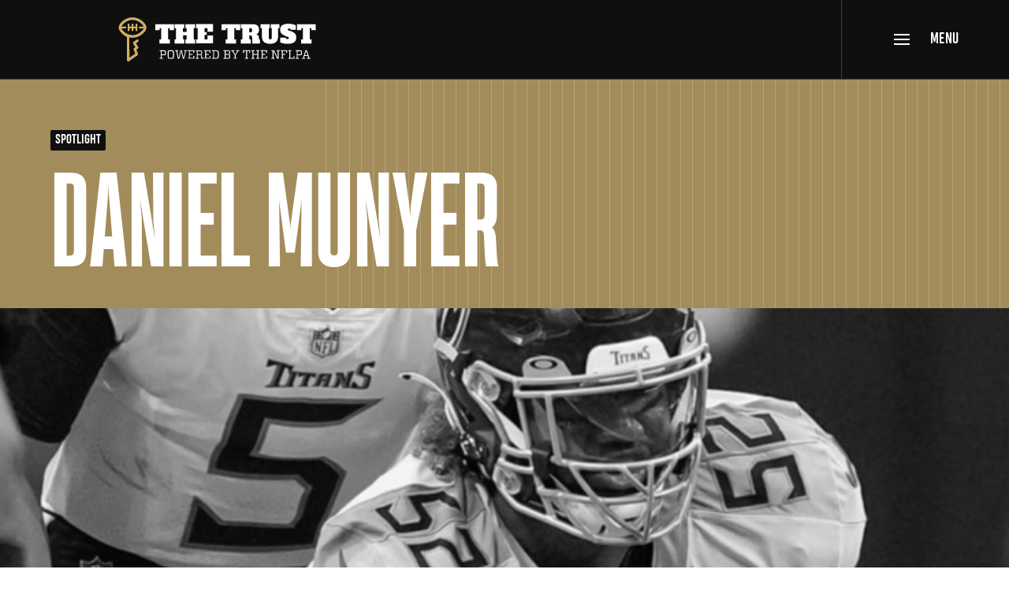

--- FILE ---
content_type: text/html; charset=UTF-8
request_url: https://playerstrust.com/spotlights/daniel-munyer
body_size: 26877
content:

<!DOCTYPE html>
<html lang="en">
<head>
  <meta charset="UTF-8">
  <meta name="viewport" content="width=device-width, initial-scale=1.0">

  <link rel="apple-touch-icon" sizes="180x180" href="/apple-touch-icon.png">
  <link rel="icon" type="image/png" sizes="32x32" href="/favicon-32x32.png">
  <link rel="icon" type="image/png" sizes="16x16" href="/favicon-16x16.png">
  <link rel="manifest" href="/site.webmanifest">
  <link rel="mask-icon" href="/safari-pinned-tab.svg" color="#a38c5b">
  <meta name="msapplication-TileColor" content="#0f0f0f">
  <meta name="theme-color" content="#ffffff">
  <meta name="google-site-verification" content="ddCh0rF4JuJyDYkEA01VB8NORoDImfsFlP1D1TuwCko" />

<!-- Facebook Pixel Code -->
<script>
!function(f,b,e,v,n,t,s)
{if(f.fbq)return;n=f.fbq=function(){n.callMethod?
n.callMethod.apply(n,arguments):n.queue.push(arguments)};
if(!f._fbq)f._fbq=n;n.push=n;n.loaded=!0;n.version='2.0';
n.queue=[];t=b.createElement(e);t.async=!0;
t.src=v;s=b.getElementsByTagName(e)[0];
s.parentNode.insertBefore(t,s)}(window, document,'script','https://connect.facebook.net/en_US/fbevents.js');
fbq('init', '1828935053942773');
fbq('track', 'PageView');
</script>
<noscript><img height="1" width="1" style="display:none" src="https://www.facebook.com/tr?id=1828935053942773&ev=PageView&noscript=1"/></noscript>
<!-- End Facebook Pixel Code -->
  
      
              
  				
	<title>Daniel Munyer - The Trust</title>
	<meta name="description" content="" />

	<meta property="fb:app_id" content="">
	<meta property="og:url" content="https://playerstrust.com/spotlights/daniel-munyer" />
	<meta property="og:type" content="website" />
	<meta property="og:title" content="Daniel Munyer - The Trust" />
	<meta property="og:image" content="" />
	<meta property="og:image:width" content="1200" />
	<meta property="og:image:height" content="630" />
	<meta property="og:description" content="" />
	<meta property="og:site_name" content="The Trust" />
	<meta property="og:locale" content="en_US" />
	<meta property="og:locale:alternate" content="en_US" />
	
	<meta name="twitter:card" content="summary_large_image" />
	<meta name="twitter:site" content="" />
	<meta name="twitter:url" content="https://playerstrust.com/spotlights/daniel-munyer" />
	<meta name="twitter:title" content="Daniel Munyer - The Trust" />
	<meta name="twitter:description" content="" />
	<meta name="twitter:image" content="" />

	
	<link rel="home" href="https://playerstrust.com/" />
	<link rel="canonical" href="https://playerstrust.com/spotlights/daniel-munyer">
<link href="/assets/css/app.27ba791e69cec6a1dbe1.css?v=1705606137" rel="stylesheet">
<link href="https://playerstrust.com/cpresources/db6be10d/css/style.css?v=1768570561" rel="stylesheet">
<script>window.dataLayer = window.dataLayer || [];
      dataLayer.push({
        'logged-in': 'false',
        'RaiderID': 'not set',
        'Role': 'not set',
      });

      (function(w,d,s,l,i){w[l]=w[l]||[];w[l].push({'gtm.start':
      new Date().getTime(),event:'gtm.js'});var f=d.getElementsByTagName(s)[0],
      j=d.createElement(s),dl=l!='dataLayer'?'&l='+l:'';j.async=true;j.src=
      'https://www.googletagmanager.com/gtm.js?id='+i+dl;f.parentNode.insertBefore(j,f);
      })(window,document,'script','dataLayer','GTM-PMJMHMM');</script></head>
<body>
  <div id="top"></div>

    
  
<nav
  id="global-nav"
  class="bg-black border-b border-white-20 relative z-max"
  aria-label="Site Navigation"
>
  <a
    href="#content"
    class="sr-only top-0 left-0 z-max bg-gold text-black border-2 border-black utility-lg font-bold focus:sr-undo-absolute"
  >
    <span class="p-4">
      Skip to Main Content
    </span>
  </a>

  <ul
    class="flex justify-between text-white divide-x divide-white-20 relative"
    role="menubar"
  >
        <li class="lg:ml-64" role="menuitem">
      <a
        href="/"
        class="nav-item"
      >
          <svg class="rect-logo-sm lg:rect-logo" viewBox="0 0 183 41" fill="none" xmlns="http://www.w3.org/2000/svg" aria-hidden="true">
<path d="M34 6.34363H51.3301V11.9403H47.3535V10.1239H45.8807V20.4827H47.5008V24.2629H37.8293V20.4827H39.4494V10.1239H37.9766V11.9403H34V6.34363Z" fill="white"/>
<path d="M62.0325 6.34363H71.0167V10.1239H69.6421V20.4827H71.0167V24.2629H62.0325V20.4827H63.2108V16.7024H59.7742V20.4827H60.9525V24.2629H51.9192V20.4827H53.2938V10.1239H51.9192V6.34363H60.9034V10.1239H59.7251V13.6095H63.1617V10.1239H61.9834V6.34363H62.0325Z" fill="white"/>
<path d="M82.5539 10.1239H79.7555V13.7568H81.7684V16.3588H79.7555V20.4336H82.5539V16.8006H87.7087V24.2138H71.9496V20.4336H73.3242V10.0748H71.9496V6.29456H87.7087V13.315H82.5539V10.1239Z" fill="white"/>
<path d="M95.5637 6.34363H112.894V11.9403H108.917V10.1239H107.444V20.4827H109.065V24.2629H99.3931V20.4827H101.013V10.1239H99.5403V11.9403H95.5637V6.34363Z" fill="white"/>
<path d="M121.338 20.4827H122.86V24.2629H113.532V20.4827H114.907V10.1239H113.532V6.34363H124.333C128.113 6.34363 130.42 7.71826 130.42 11.5476C130.42 13.5604 129.586 15.1805 128.015 15.7697V16.0151C129.488 16.2606 130.224 17.1443 130.224 18.7153V20.4827H131.304V24.2629H123.989V18.8626C123.989 16.997 123.204 16.7024 121.289 16.7024V20.4827H121.338ZM122.565 13.9041C123.449 13.9041 123.891 13.4623 123.891 12.4313V11.5967C123.891 10.5657 123.449 10.1239 122.565 10.1239H121.338V13.9041H122.565Z" fill="white"/>
<path d="M148.045 17.8316C148.045 22.7901 145.149 24.5575 140.632 24.5575C136.066 24.5575 133.072 22.741 133.072 17.8316V10.1239H131.697V6.34363H140.436V10.1239H139.503V19.0099C139.503 20.0408 139.945 20.4827 140.828 20.4827C141.712 20.4827 142.154 20.0408 142.154 19.0099V10.1239H141.27V6.34363H149.42V10.1239H148.045V17.8316Z" fill="white"/>
<path d="M158.109 19.2063C158.109 18.8135 157.864 18.4699 156.784 18.0771C152.218 16.3588 150.009 15.1315 150.009 11.5476C150.009 8.11103 151.973 6 157.864 6C162.331 6 164.59 7.47282 164.59 7.47282V11.5967H159.73C159.73 10.713 159.189 10.4675 158.453 10.4675C157.422 10.4675 157.029 10.713 157.029 11.3512C157.029 11.8913 157.52 12.0385 158.453 12.3331C162.037 13.4623 164.983 14.6896 164.983 18.6662C164.983 22.5937 162.331 24.6066 157.373 24.6066C152.955 24.6066 150.156 23.3792 150.156 23.3792V18.8135H155.213C155.213 19.7463 155.507 20.1881 156.637 20.1881C157.717 20.139 158.109 19.8445 158.109 19.2063Z" fill="white"/>
<path d="M165.67 6.34363H183V11.9403H179.023V10.1239H177.551V20.4827H179.171V24.2629H169.499V20.4827H171.119V10.1239H169.646V11.9403H165.67V6.34363Z" fill="white"/>
<path d="M1.64984 13.37C3.19073 15.5646 5.85226 17.1211 7.57992 18.304L7.65774 39.7675C7.67331 40.7325 8.80951 41.3395 9.57218 40.7947C12.1715 38.9737 14.7863 37.1526 17.3856 35.3316C17.9303 34.9425 18.1638 34.3199 17.8992 33.6506L16.4828 29.9618L17.8836 28.9812C18.4439 28.5921 18.3817 27.7828 18.0548 27.2536L16.1093 24.1251L17.9926 22.8021C19.3778 21.7904 17.977 19.7982 16.5918 20.8099L13.759 22.7866C13.3077 23.1134 13.1676 23.9383 13.4633 24.4208L15.5178 27.7828L14.2882 28.6233C13.8369 28.9346 13.7902 29.6038 13.9769 30.0863L15.3777 33.7284C13.6034 34.958 11.8446 36.2032 10.0702 37.4483L9.80564 18.5842C10.8329 18.8332 11.8602 18.9577 12.8874 18.9733C19.8759 18.9888 25.7904 13.1677 25.7904 9.51004C25.7904 7.98472 24.8098 6.13254 23.0822 4.38932C20.3428 1.64996 16.5451 0.000124336 12.9185 0.000124336C5.91452 -0.0310047 0 5.79012 0 9.44779C0 10.6307 0.591451 12.0004 1.64984 13.37ZM5.40089 5.19867C6.69274 4.15585 9.3854 2.41262 12.903 2.41262C15.9069 2.41262 19.0665 3.79787 21.3545 6.08585C22.3039 7.05085 22.8954 7.96916 23.1756 8.66956L18.8953 8.65399V10.2727L23.1911 10.2883C22.8176 11.2533 21.8681 12.5451 20.3895 13.728C19.0977 14.7708 16.405 16.5141 12.8874 16.5141C9.88347 16.5141 6.72387 15.1288 4.43589 12.8408C3.90669 12.3117 3.48645 11.7825 3.17516 11.3C3.03508 10.9575 2.94169 10.5996 2.87944 10.2416H6.91064V8.62286H2.81718C2.81718 8.46722 2.81718 8.32714 2.83274 8.17149C3.26855 7.31545 4.14016 6.22593 5.40089 5.19867Z" fill="#CFAF65"/>
<path d="M8.6695 12.6697C8.80958 12.8098 9.01192 12.9031 9.24539 12.9031C9.69676 12.9031 10.0547 12.5452 10.0547 12.0938V10.2727H12.0937V12.0938C12.0937 12.3117 12.1871 12.514 12.3272 12.6697C12.4672 12.8098 12.6696 12.9031 12.903 12.9031C13.3544 12.9031 13.7124 12.5452 13.7124 12.0938V10.2727H15.7514V12.0938C15.7514 12.3117 15.8447 12.514 15.9848 12.6697C16.1249 12.8098 16.3272 12.9031 16.5607 12.9031C16.9187 12.9031 17.23 12.6697 17.3234 12.3428C17.3545 12.265 17.3701 12.1716 17.3701 12.0938L17.3856 6.61508C17.3856 6.52169 17.3701 6.44387 17.3389 6.36604C17.23 6.03919 16.9343 5.80573 16.5763 5.80573C16.1249 5.80573 15.7669 6.16371 15.7669 6.61508V8.65403H13.728V6.61508C13.728 6.16371 13.37 5.80573 12.9186 5.80573C12.4672 5.80573 12.1093 6.16371 12.1093 6.61508V8.65403H10.0703V6.61508C10.0703 6.16371 9.71233 5.80573 9.26095 5.80573C8.90297 5.80573 8.59168 6.03919 8.49829 6.36604C8.46717 6.44387 8.4516 6.53725 8.4516 6.61508L8.43604 12.0938C8.43604 12.1872 8.4516 12.265 8.48273 12.3428C8.51386 12.4829 8.57612 12.5918 8.6695 12.6697Z" fill="#CFAF65"/>
<path d="M43.513 34.8622C43.2712 35.104 42.9326 35.2007 42.4007 35.2007H39.9344V37.6671H41.095V38.3924H38V37.6671H39.0639V31.3804H38V30.655H42.3523C42.8843 30.655 43.2228 30.7517 43.4646 30.9935C43.7548 31.2836 43.9482 31.6705 43.9482 32.9278C43.9482 34.2335 43.8031 34.5721 43.513 34.8622ZM42.1589 34.4753C42.5458 34.4753 42.7392 34.427 42.8359 34.3303C42.981 34.1852 43.0777 33.9434 43.0777 32.9278C43.0777 31.9123 42.981 31.6705 42.8359 31.5738C42.7392 31.4771 42.5458 31.4287 42.1589 31.4287H39.9344V34.4753H42.1589Z" fill="white"/>
<path d="M49.703 30.655C50.38 30.655 50.6218 30.7517 50.8636 30.9451C51.2505 31.332 51.3955 31.8639 51.3955 34.5237C51.3955 37.1835 51.2505 37.7154 50.8636 38.1023C50.6218 38.3441 50.38 38.3924 49.703 38.3924H47.2366C46.5596 38.3924 46.3178 38.2957 46.076 38.1023C45.6891 37.7154 45.5441 37.1835 45.5441 34.5237C45.5441 31.8639 45.6891 31.332 46.076 30.9451C46.3178 30.7033 46.5596 30.655 47.2366 30.655H49.703ZM46.6563 37.4736C46.7531 37.5703 46.8981 37.6187 47.3334 37.6187H49.5095C49.9448 37.6187 50.0898 37.5703 50.1866 37.4736C50.38 37.2802 50.4284 36.8933 50.4284 34.5237C50.4284 32.1541 50.3316 31.7672 50.1866 31.5738C50.0898 31.4771 49.9448 31.4287 49.5095 31.4287H47.3334C46.8981 31.4287 46.7531 31.4771 46.6563 31.5738C46.5113 31.7672 46.4145 32.1541 46.4145 34.5237C46.4145 36.8933 46.5113 37.2802 46.6563 37.4736Z" fill="white"/>
<path d="M58.7461 30.9451L60.2936 37.5703H60.4871L61.7444 31.3803H60.6805V30.6549H63.437V31.3803H62.4698L61.019 38.1023C60.9707 38.3441 60.8739 38.4408 60.5354 38.4408H60.0518C59.7617 38.4408 59.6166 38.3441 59.5682 38.1023L58.0691 31.477H57.924L56.4249 38.1023C56.3765 38.3441 56.2315 38.4408 55.9413 38.4408H55.4093C55.1192 38.4408 55.0225 38.3924 54.9258 38.1023L53.475 31.3803H52.5562V30.6549H55.4093V31.3803H54.3455L55.6028 37.5703H55.7962L57.3437 30.9451C57.3921 30.7033 57.5372 30.6066 57.8273 30.6066H58.3593C58.5527 30.6066 58.6978 30.7033 58.7461 30.9451Z" fill="white"/>
<path d="M64.2592 31.3804V30.655H70.2074V32.9278H69.3852V31.3804H66.1452V33.9918H68.5631V34.7171H66.1452V37.6187H69.4336V35.9261H70.2557V38.3441H64.2108V37.6187H65.2747V31.332H64.2592V31.3804Z" fill="white"/>
<path d="M77.6063 37.6671H78.6702V38.4408H77.4612C77.1227 38.4408 76.9776 38.3925 76.8809 38.2957C76.7358 38.1507 76.6875 37.9089 76.6391 36.3614C76.6391 35.5876 76.5424 35.3458 76.349 35.2007C76.1555 35.0073 75.9621 34.9589 75.5269 34.9589H73.4474V37.7154H74.5597V38.4408H71.5131V37.7154H72.577V31.4287H71.5131V30.7033H75.9621C76.4941 30.7033 76.8326 30.8 77.0744 31.0418C77.3645 31.332 77.5096 31.7189 77.5096 32.8311C77.5096 34.1852 77.1711 34.5237 76.3973 34.6688C77.1711 34.8139 77.3645 35.104 77.4129 36.3614C77.558 37.0384 77.558 37.3769 77.6063 37.6671ZM75.7687 34.2336C76.1555 34.2336 76.349 34.1368 76.4457 34.0401C76.5908 33.895 76.6875 33.7016 76.6875 32.8311C76.6875 31.9607 76.5908 31.7189 76.4457 31.5738C76.349 31.4771 76.1555 31.4287 75.7687 31.4287H73.4474V34.2819H75.7687V34.2336Z" fill="white"/>
<path d="M79.3472 31.3804V30.655H85.2954V32.9278H84.4733V31.3804H81.2332V33.9918H83.6512V34.7171H81.2332V37.6187H84.5216V35.9261H85.3437V38.3441H79.2988V37.6187H80.3627V31.332H79.3472V31.3804Z" fill="white"/>
<path d="M92.4525 31.1386C92.8877 31.5738 93.1779 32.4443 93.1779 34.5237C93.1779 36.6032 92.8877 37.4736 92.4525 37.9089C92.114 38.2474 91.6787 38.3924 90.905 38.3924H86.6978V37.6671H87.7616V31.3804H86.6978V30.655H90.905C91.6787 30.655 92.0656 30.8 92.4525 31.1386ZM88.5838 37.6671H90.8083C91.2919 37.6671 91.5337 37.6187 91.7271 37.3769C92.0173 37.0867 92.2107 36.4581 92.2107 34.5237C92.2107 32.5893 92.0173 31.9607 91.7271 31.6705C91.4853 31.4287 91.2919 31.3804 90.8083 31.3804H88.5838V37.6671Z" fill="white"/>
<path d="M103.624 36.2163C103.624 37.4736 103.43 37.8121 103.14 38.0539C102.898 38.2957 102.511 38.3924 101.979 38.3924H97.3853V37.6671H98.4491V31.3804H97.3853V30.655H101.931C102.463 30.655 102.85 30.7517 103.092 30.9935C103.382 31.2836 103.527 31.6705 103.527 32.7344C103.527 33.7983 103.14 34.2335 102.463 34.3786C103.333 34.5237 103.624 35.0073 103.624 36.2163ZM101.738 34.0401C102.124 34.0401 102.318 33.9918 102.463 33.8467C102.608 33.7016 102.705 33.4598 102.705 32.686C102.705 31.9123 102.608 31.6705 102.463 31.5254C102.366 31.4287 102.173 31.3804 101.786 31.3804H99.3196V33.9918H101.738V34.0401ZM99.3196 37.6671H101.834C102.221 37.6671 102.366 37.6187 102.511 37.522C102.656 37.3769 102.753 37.1835 102.753 36.2163C102.753 35.3458 102.656 35.0557 102.511 34.9106C102.366 34.7655 102.173 34.7171 101.786 34.7171H99.3196V37.6671Z" fill="white"/>
<path d="M105.51 31.3804H104.542V30.655H107.492V31.3804H106.477L108.266 34.427H108.363L110.2 31.3804H109.136V30.655H111.99V31.3804H111.022L108.653 35.104V37.6187H109.814V38.3441H106.719V37.6187H107.879V35.104L105.51 31.3804Z" fill="white"/>
<path d="M120.404 37.6671V38.3924H117.261V37.6671H118.421V31.3804H116.39V33.1213H115.568V30.655H122.097V33.1213H121.275V31.3804H119.244V37.6671H120.404Z" fill="white"/>
<path d="M129.689 37.6671H130.753V38.3924H127.706V37.6671H128.819V34.7655H125.095V37.6671H126.207V38.3924H123.161V37.6671H124.225V31.3804H123.161V30.655H126.207V31.3804H125.095V33.9918H128.819V31.3804H127.706V30.655H130.753V31.3804H129.689V37.6671Z" fill="white"/>
<path d="M131.817 31.3804V30.655H137.765V32.9278H136.943V31.3804H133.703V33.9918H136.121V34.7171H133.703V37.6187H136.991V35.9261H137.814V38.3441H131.769V37.6187H132.833V31.332H131.817V31.3804Z" fill="white"/>
<path d="M147.776 31.3804H146.663V30.655H149.662V31.3804H148.549V38.3924H147.582C147.292 38.3924 147.244 38.3441 147.099 38.1023L143.955 31.6222H143.81V37.6671H144.922V38.3924H141.924V37.6671H142.988V31.3804H141.924V30.655H144.052C144.342 30.655 144.391 30.7033 144.536 30.9451L147.582 37.2802H147.727V31.3804H147.776Z" fill="white"/>
<path d="M150.58 31.3804V30.655H156.432V32.9278H155.61V31.3804H152.466V34.0885H154.739V34.8139H152.466V37.6187H153.627V38.3441H150.532V37.6187H151.596V31.332H150.58V31.3804Z" fill="white"/>
<path d="M158.56 31.3804H157.496V30.655H160.542V31.3804H159.382V37.6671H162.428V35.9745H163.251V38.4408H157.496V37.7154H158.56V31.3804Z" fill="white"/>
<path d="M169.827 34.8622C169.585 35.104 169.247 35.2007 168.715 35.2007H166.249V37.6671H167.409V38.3924H164.314V37.6671H165.378V31.3804H164.314V30.655H168.667C169.199 30.655 169.537 30.7517 169.779 30.9935C170.069 31.2836 170.263 31.6705 170.263 32.9278C170.263 34.2335 170.117 34.5721 169.827 34.8622ZM168.473 34.4753C168.86 34.4753 169.054 34.427 169.15 34.3303C169.295 34.1852 169.392 33.9434 169.392 32.9278C169.392 31.9123 169.295 31.6705 169.15 31.5738C169.054 31.4771 168.86 31.4287 168.473 31.4287H166.249V34.4753H168.473Z" fill="white"/>
<path d="M170.359 38.3924V37.667H171.278L173.406 30.9451C173.503 30.7033 173.551 30.6066 173.889 30.6066H174.47C174.76 30.6066 174.857 30.6549 174.953 30.9451L177.081 37.667H178V38.3924H175.05V37.667H176.162L175.582 35.8294C175.002 35.8294 173.358 35.8294 172.632 35.8294L172.052 37.667H173.164V38.3924H170.359ZM172.922 35.104H175.437L174.276 31.3803H174.083L172.922 35.104Z" fill="white"/>
</svg>

        <span class="sr-only">
          The Trust Powered by NFLPA
        </span>
      </a>
    </li>

        

<li
  data-module="nav-menu"
  role="menuitem"
  aria-haspopup="true"
>
  <button
    class="nav-item group-underline-link-to-gold space-x-24"
    data-menu-trigger
  >
      <svg class="rect-icon" viewBox="0 0 24 24" fill="none" xmlns="http://www.w3.org/2000/svg" aria-hidden="true">
<path fill-rule="evenodd" clip-rule="evenodd" d="M2 5H22V7H2V5ZM2 11H22V13H2V11ZM22 17H2V19H22V17Z" />
</svg>

    <span class="group-underline-link-to-gold-target lgd:sr-only">Menu</span>
  </button>

  <div
    class="fixed inset-0 pointer-events-none"
  >
    <div
      class="absolute inset-0 bg-black opacity-0 invisible duration z-2 pointer-events-auto"
      data-menu-overlay
    ></div>
    <div
      class="absolute top-0 right-0 bottom-0 w-full max-w-420 flex flex-col bg-black translate-x-full duration invisible z-2 pointer-events-auto"
      data-menu
    >
      <div
        class="flex-shrink-0 flex justify-between items-center pl-32 pr-16 smd:border-b smd:border-white-20 smd:divide-x smd:divide-white-20 sm:py-24 sm:pl-64 sm:pr-48"
      >
        <button
          class="utility-md font-bold group relative"
          disabled="disabled"
          data-submenu-close
        >
          Menu
            <svg class="rect-icon -rotate-90 absolute top-0 right-full mt-2 mr-2 duration text-gold group-hover:text-white" viewBox="0 0 24 24" fill="none" xmlns="http://www.w3.org/2000/svg" aria-hidden="true">
<path fill-rule="evenodd" clip-rule="evenodd" d="M12 11.4142L16.2929 15.7071L17.7071 14.2929L12 8.58579L6.29289 14.2929L7.70711 15.7071L12 11.4142Z"/>
</svg>

        </button>
        <button data-menu-close>
            <svg class="rect-icon" viewBox="0 0 24 24" fill="none" xmlns="http://www.w3.org/2000/svg" aria-hidden="true">
<path d="M6.2253 4.81108C5.83477 4.42056 5.20161 4.42056 4.81108 4.81108C4.42056 5.20161 4.42056 5.83477 4.81108 6.2253L10.5858 12L4.81114 17.7747C4.42062 18.1652 4.42062 18.7984 4.81114 19.1889C5.20167 19.5794 5.83483 19.5794 6.22535 19.1889L12 13.4142L17.7747 19.1889C18.1652 19.5794 18.7984 19.5794 19.1889 19.1889C19.5794 18.7984 19.5794 18.1652 19.1889 17.7747L13.4142 12L19.189 6.2253C19.5795 5.83477 19.5795 5.20161 19.189 4.81108C18.7985 4.42056 18.1653 4.42056 17.7748 4.81108L12 10.5858L6.2253 4.81108Z"/>
</svg>

          <span class="sr-only">Close Menu</span>
        </button>
      </div>
      <div class="flex-grow scrolling-touch overflow-auto relative divide-y divide-white-20">
        <div class="p-32 sm:px-64">
          <ul class="sm:space-y-4">
                          <li>
                <a
                   class="block py-4 utility-lg font-bold text-gold hover:text-white" href="https://playerstrust.com/our-story" data-track-gtm="Top Navigation|About Us"
                >
                  About Us
                  
                </a>
              </li>
                          <li>
                <a
                   class="block py-4 utility-lg font-bold text-gold hover:text-white" href="https://playerstrust.com/services" data-track-gtm="Top Navigation|Services"
                >
                  Services
                  
                </a>
              </li>
                          <li>
                <a
                   class="block py-4 utility-lg font-bold text-gold hover:text-white" href="https://playerstrust.com/about/our-partners" data-track-gtm="Top Navigation|Partners"
                >
                  Partners
                  
                </a>
              </li>
                          <li>
                <a
                   class="block py-4 utility-lg font-bold text-gold hover:text-white" href="https://playerstrust.com/events" data-track-gtm="Top Navigation|Events"
                >
                  Events
                  
                </a>
              </li>
                          <li>
                <a
                   class="block py-4 utility-lg font-bold text-gold hover:text-white" href="https://playerstrust.com/virtual-learning" data-track-gtm="Top Navigation|Virtual Learning"
                >
                  Virtual Learning
                  
                </a>
              </li>
                          <li>
                <a
                   class="block py-4 utility-lg font-bold text-gold hover:text-white" href="https://playerstrust.com/spotlights" data-track-gtm="Top Navigation|Player Spotlights"
                >
                  Player Spotlights
                  
                </a>
              </li>
                          <li>
                <a
                   class="block py-4 utility-lg font-bold text-gold hover:text-white" href="https://playerstrust.com/contact-us" data-track-gtm="Top Navigation|Contact Us"
                >
                  Contact Us
                  
                </a>
              </li>
                          <li>
                <a
                   class="block py-4 utility-lg font-bold text-gold hover:text-white" href="https://playerstrust.com/about/other-resources" data-track-gtm="Top Navigation|Additional Resources"
                >
                  Additional Resources
                  
                </a>
              </li>
                      </ul>

          <div class="mt-4 mb-32">
            
            
            



<div data-submenu>
  <button
    class="text-gold hover:text-white utility-lg font-bold w-full py-4"
    data-submenu-trigger="my-profile"
  >
    <div class="flex justify-between items-center">
      <span>My Profile</span>
        <svg class="rect-icon rotate-90" viewBox="0 0 24 24" fill="none" xmlns="http://www.w3.org/2000/svg" aria-hidden="true">
<path fill-rule="evenodd" clip-rule="evenodd" d="M12 11.4142L16.2929 15.7071L17.7071 14.2929L12 8.58579L6.29289 14.2929L7.70711 15.7071L12 11.4142Z"/>
</svg>

    </div>
  </button>

  <div
    class="absolute inset-0 bg-black z-2 divide-y divide-white-20 opacity-0 invisible parent-open:opacity-100 parent-open:visible"
    data-submenu-links
  >
    <div class="p-32 sm:px-64">
      <p
        class="utility-lg font-bold text-gold opacity-0 translate-y-12 duration delay-short mb-16 parent-open:opacity-100 parent-open:translate-y-0"
      >
        My Profile
      </p>
      <ul class="text-lg text-white space-y-6">
                            <li
            class="opacity-0 translate-y-12 duration delay-stagger parent-open:opacity-100 parent-open:translate-y-0"
            style="--index: 0"
          >
                                                              
  

  <a
    href="https://playerstrust.com/actions/nflpa-sso/session/create"
    class="hover:underline flex justify-between"
    data-track-gtm="Top Navigation|My Profile|Sign In"
  >
    Sign In

            <svg class="rect-icon text-gold" width="24" height="24" viewBox="0 0 24 24" fill="none" xmlns="http://www.w3.org/2000/svg" aria-hidden="true">
<path d="M14 20L14 18L18 18L18 6L14 6L14 4L18 4C19.1046 4 20 4.89543 20 6L20 18C20 19.1046 19.1046 20 18 20L14 20Z" fill="#CFAF65"/>
<path d="M3.00001 13C2.44772 13 2.00001 12.5523 2.00001 12C2.00001 11.4477 2.44772 11 3.00001 11L10.1578 11L6.91502 7.75724L8.32923 6.34303L13.9861 11.9999L8.32923 17.6567L6.91502 16.2425L10.1575 13L3.00001 13Z" fill="#CFAF65"/>
</svg>

      </a>

                      </li>
              </ul>
    </div>
      </div>
</div>

          </div>
        </div>

        
        <a
          href="/enroll"
          class="group block p-32 text-center hover:bg-gold focus:bg-gold duration"
          data-track-gtm="Top Navigation|Menu CTA|https://playerstrust.com/enroll"
        >
          <div class="max-w-110 flex items-center justify-center relative mx-auto mb-16">
            <div class="aspect-ratio-square"></div>
            <div class="absolute inset-0 rounded-circle bg-gold duration group-hover:bg-black group-focus:bg-black"></div>
            <div
              class="handwritten-sm text-black leading-tight p-8 relative duration group-hover:text-white group-focus:text-white"
            >
              Why<br> Enroll?
                <svg width="55" height="11" viewBox="0 0 55 11" fill="none" xmlns="http://www.w3.org/2000/svg" aria-hidden="true">
<path d="M53.7919 2.60468C49.3279 0.0606794 42.6559 0.588678 37.8559 0.780679C37.9039 0.876679 38.4319 0.972679 38.0959 1.02068C37.6159 1.16468 37.5199 0.300679 37.1359 0.780679C37.3279 0.684679 37.6159 1.02068 37.3759 1.02068C36.9919 1.06868 36.9439 1.02068 37.1359 0.780679C35.1679 0.732679 32.0479 0.876679 30.5119 1.26068C32.2879 1.40468 34.7359 0.636679 36.1759 1.16468C30.7039 1.30868 26.0959 2.26868 21.7759 2.60468C21.7759 2.74868 21.4399 2.74868 21.3919 2.60468H21.7759C22.2079 2.22068 22.9279 2.46068 23.5519 2.12468C21.6319 2.02868 20.6719 2.79668 19.1359 2.60468C13.0879 3.99668 6.36794 5.00468 0.751937 7.02068C0.895937 7.98068 0.799937 8.84468 1.13594 9.42068C1.71194 9.56468 1.75994 9.13268 2.09594 8.94068C8.28794 7.45268 13.7599 6.25268 19.9519 4.86068C21.0079 4.95668 22.1599 4.71668 23.0719 4.14068C23.1199 4.42868 22.8319 4.33268 22.8319 4.52468C24.6079 4.47668 26.0479 3.75668 27.3919 3.90068C27.3439 3.42068 29.0239 3.46868 28.7359 3.66068C29.5519 3.27668 30.6559 3.08468 31.4719 3.56468C31.4239 3.08468 31.8559 3.18068 31.9519 3.42068C32.6719 2.50868 34.4959 3.46868 35.0719 2.60468C35.2159 2.74868 35.1199 2.79668 35.0719 2.94068C35.7919 2.31668 36.6559 2.84468 37.2319 2.70068C37.8079 2.84468 37.9519 2.55668 38.3359 2.46068C38.5279 2.84468 39.0079 2.60468 39.3439 2.60468C39.2959 2.55668 39.2959 2.46068 39.2959 2.36468C39.9199 2.50868 40.3519 2.65268 40.9759 2.36468C40.9279 2.50868 40.7359 2.55668 40.7359 2.70068C41.3599 2.36468 41.7439 2.89268 41.7919 2.36468L42.5119 2.70068C42.4639 2.46068 42.5599 2.31668 42.7519 2.36468C42.8479 2.94068 43.6639 2.22068 44.3359 2.36468C44.2399 2.46068 44.1919 2.55668 44.1919 2.65268C44.3359 2.17268 45.9199 2.36468 45.3919 2.70068C46.7839 2.74868 48.0799 2.84468 49.1359 2.36468C49.1359 2.70068 48.8959 2.60468 49.1359 2.84468C49.5199 3.08468 49.5679 2.70068 50.0959 2.70068C50.1439 3.22868 50.9119 3.08468 51.2959 3.32468C51.7279 2.89268 53.0239 3.66068 53.5519 3.90068C53.4079 4.14068 53.0719 4.23668 52.9759 4.52468C53.5999 4.66868 53.6479 4.28468 54.1759 4.28468C54.4159 3.61268 53.9359 3.22868 53.7919 2.60468ZM45.7759 0.924678C45.6319 1.16468 44.8159 1.06868 44.6719 0.924678C44.9599 0.540679 45.3439 1.02068 45.7759 0.924678ZM40.5919 1.02068C40.3519 1.06868 40.2559 0.972679 40.1119 0.924678C40.0639 0.684679 40.7839 0.684679 40.5919 1.02068ZM41.4559 1.02068C41.1679 1.02068 41.0719 0.828678 40.7359 0.924678C40.7359 0.732679 41.5999 0.636679 41.4559 1.02068ZM42.2719 1.02068H42.0319C42.0799 0.924678 41.9839 0.924678 41.9359 0.924678C41.8879 0.684679 42.4639 0.732679 42.2719 1.02068ZM43.4719 1.02068C43.0399 1.11668 42.9919 0.876679 42.6559 0.924678C42.6559 0.732679 43.6159 0.636679 43.4719 1.02068ZM39.8719 0.924678C39.6799 1.06868 38.4319 1.21268 38.4319 0.780679C39.0079 0.972679 39.3919 0.636679 39.8719 0.924678ZM44.0959 0.780679C44.2879 0.780679 44.2879 0.924678 44.4319 0.924678C44.4799 1.16468 43.9039 1.06868 44.0959 0.780679ZM36.8959 1.16468C36.6079 1.21268 36.6079 0.924678 36.2719 1.02068C36.2719 0.828678 37.0399 0.780679 36.8959 1.16468ZM46.5919 0.924678C46.5919 1.02068 46.4479 1.02068 46.3519 1.02068C46.3519 0.924678 46.4959 0.924678 46.5919 0.924678ZM47.7919 1.26068C47.5039 1.21268 47.3599 1.06868 46.9759 1.16468C46.9759 0.972679 47.9359 0.876679 47.7919 1.26068ZM40.4959 1.40468C40.5919 1.02068 42.2719 1.02068 42.4159 1.40468C41.6959 1.30868 41.1679 1.35668 40.4959 1.40468ZM44.1919 1.40468C43.7119 1.30868 43.8559 1.30868 43.3759 1.40468C43.1839 1.02068 44.3359 1.02068 44.1919 1.40468ZM42.7519 1.26068C42.7039 1.06868 43.4239 1.11668 43.1359 1.40468C43.1839 1.35668 42.7519 1.26068 42.7519 1.26068ZM39.1519 1.26068C38.9599 1.40468 37.7119 1.59668 37.7119 1.16468C38.1439 1.30868 38.6239 1.06868 39.1519 1.26068ZM45.8719 1.50068C45.6799 1.35668 45.1039 1.54868 45.1519 1.21268C45.2479 1.40468 45.9679 1.06868 45.8719 1.50068ZM26.0959 1.74068C27.5839 1.74068 29.2639 1.54868 30.5119 1.26068C29.0239 1.21268 27.3919 1.45268 26.0959 1.74068ZM37.3759 1.26068C37.2799 1.54868 36.6079 1.59668 36.4159 1.40468C36.4639 1.11668 37.0879 1.35668 37.3759 1.26068ZM34.7359 1.64468C34.9279 1.02068 35.5999 1.59668 36.1759 1.26068C36.0319 1.93268 35.2639 1.30868 34.7359 1.64468ZM46.5919 1.26068C46.5919 1.40468 46.4479 1.35668 46.3519 1.40468C46.3519 1.26068 46.4959 1.30868 46.5919 1.26068ZM34.0159 1.40468C34.2079 1.35668 34.2079 1.50068 34.3519 1.50068C34.3999 1.74068 33.8239 1.69268 34.0159 1.40468ZM40.5919 1.74068C40.1119 1.64468 40.1119 1.64468 39.6319 1.74068C39.4879 1.50068 40.5439 1.30868 40.5919 1.74068ZM42.4159 1.74068C42.1279 1.78868 42.0799 1.69268 41.9359 1.64468C41.8879 1.40468 42.6079 1.40468 42.4159 1.74068ZM43.1359 1.88468C43.0879 2.22068 42.1279 2.36468 42.2719 1.88468C42.5119 2.12468 42.8479 1.93268 43.1359 1.88468C43.0879 1.74068 42.9919 1.69268 42.8959 1.64468C42.8959 1.35668 43.4239 1.54868 43.4719 1.64468C43.4239 1.78868 43.3279 1.88468 43.1359 1.88468ZM44.6719 1.64468C44.4799 1.93268 43.8559 1.69268 43.6159 1.64468C43.8559 1.30868 44.3359 1.69268 44.6719 1.64468C44.8639 1.45268 45.8239 1.54868 45.8719 1.88468C45.5839 1.69268 44.9599 1.83668 44.6719 1.64468ZM32.9119 1.74068C32.8159 1.30868 33.4879 1.59668 33.7759 1.50068C33.6319 1.74068 33.2959 1.78868 32.9119 1.74068ZM38.5759 1.50068C38.7679 1.50068 38.8159 1.64468 39.0559 1.64468C39.0559 1.83668 38.3839 1.83668 38.5759 1.50068ZM41.2159 1.74068V1.50068H41.4559V1.74068H41.2159ZM46.2559 1.74068C46.5439 1.54868 47.5519 1.64468 47.6959 1.98068C47.0239 1.83668 46.8319 1.98068 46.2559 1.74068ZM31.8559 1.74068C31.8559 1.59668 32.0959 1.64468 32.0959 1.74068C31.9999 1.93268 31.9519 1.74068 31.8559 1.74068ZM32.6719 1.64468C32.6719 1.74068 32.5279 1.74068 32.4319 1.74068C32.4319 1.64468 32.5759 1.64468 32.6719 1.64468ZM37.2319 1.74068C37.2319 1.64468 37.3759 1.64468 37.4719 1.64468C37.4719 1.74068 37.3279 1.74068 37.2319 1.74068ZM38.3359 1.64468C38.3359 1.74068 38.1919 1.74068 38.0959 1.74068C38.0959 1.64468 38.2399 1.64468 38.3359 1.64468ZM35.2159 1.88468C35.1679 1.59668 35.5999 1.83668 35.7919 1.74068C35.6959 2.17268 35.5519 1.83668 35.2159 1.88468ZM23.5519 2.12468C24.4159 2.07668 25.3279 2.12468 25.8559 1.74068C25.0399 1.83668 24.1759 1.83668 23.5519 2.12468ZM30.4159 1.74068H30.6559V1.98068H30.4159V1.74068ZM31.4719 1.88468C31.4719 1.74068 31.6159 1.78868 31.7119 1.74068C31.7119 1.88468 31.5679 1.83668 31.4719 1.88468ZM29.7919 1.98068C29.7919 1.83668 30.0319 1.88468 30.1759 1.88468C30.1279 2.02868 29.9359 1.98068 29.7919 1.98068ZM48.7519 1.98068C48.7519 1.83668 48.9919 1.88468 49.1359 1.88468C49.0879 2.02868 48.8959 1.98068 48.7519 1.98068ZM34.0159 1.98068C33.9199 2.17268 33.8719 1.98068 33.7759 1.98068C33.7759 1.83668 34.0159 1.88468 34.0159 1.98068ZM39.8719 1.98068C40.5919 2.07668 41.2639 1.88468 41.6959 1.98068C41.3599 2.31668 39.9679 2.50868 39.8719 1.98068ZM32.0959 2.22068V1.98068C32.3359 1.93268 32.4319 2.02868 32.4319 2.22068H32.0959ZM44.6719 1.98068C44.9599 1.93268 45.1519 2.02868 45.2959 2.12468C45.2959 2.31668 44.4799 2.36468 44.6719 1.98068ZM38.6719 2.22068C38.7679 1.98068 39.3919 1.88468 39.6319 2.12468C39.2959 2.41268 39.1039 2.02868 38.6719 2.22068ZM28.1119 2.22068C28.1119 1.98068 28.3999 1.98068 28.7359 1.98068C28.8319 2.41268 28.3519 2.17268 28.1119 2.22068ZM28.8319 2.12468C28.8319 1.98068 29.0719 2.02868 29.2159 1.98068C29.1679 2.12468 28.9759 2.07668 28.8319 2.12468ZM32.5759 2.12468C32.5759 1.98068 32.7199 2.02868 32.8159 1.98068C32.8159 2.12468 32.6719 2.07668 32.5759 2.12468ZM33.2959 2.12468C33.2959 1.98068 33.4399 2.02868 33.5359 1.98068C33.5359 2.12468 33.3919 2.07668 33.2959 2.12468ZM37.7119 2.36468C37.7119 1.98068 38.3359 1.93268 38.5759 2.12468C38.4319 2.36468 38.0959 2.36468 37.7119 2.36468ZM45.7759 2.36468C45.6799 2.26868 45.5839 2.22068 45.3919 2.22068C45.4399 1.88468 45.8239 1.98068 45.7759 2.36468ZM47.0719 2.22068C47.0719 2.22068 47.3119 2.02868 47.4559 2.12468C47.5039 2.22068 46.9759 2.46068 47.0719 2.22068ZM47.6959 2.12468C47.8879 2.07668 47.8879 2.22068 48.0319 2.22068C48.0799 2.46068 47.5039 2.41268 47.6959 2.12468ZM35.6959 2.46068C35.8879 2.07668 36.7999 2.07668 37.2319 2.22068C36.6559 2.50868 36.4159 2.36468 35.6959 2.46068ZM30.4159 2.46068H30.1759C30.1759 2.36468 30.1279 2.36468 30.0319 2.36468C29.9839 2.12468 30.5599 2.17268 30.4159 2.46068ZM26.9119 2.36468C26.9119 2.22068 27.1519 2.26868 27.2959 2.22068C27.2479 2.36468 27.0559 2.31668 26.9119 2.36468ZM26.4319 2.36468C26.4799 2.22068 26.6719 2.22068 26.6719 2.36468C26.6239 2.50868 26.5759 2.36468 26.4319 2.36468ZM33.8719 2.36468C34.0639 2.31668 34.0639 2.46068 34.2559 2.46068C34.3039 2.70068 33.6799 2.65268 33.8719 2.36468ZM25.9519 2.46068C25.9519 2.36468 26.0959 2.36468 26.1919 2.36468C26.1919 2.46068 26.0479 2.46068 25.9519 2.46068ZM28.7359 2.60468H28.4959V2.36468H28.7359V2.60468ZM50.1919 2.36468C50.3359 2.41268 50.4319 2.50868 50.4319 2.70068C50.2879 2.65268 50.1919 2.55668 50.1919 2.36468ZM32.1919 2.70068H31.9519V2.46068H32.1919V2.70068ZM28.1119 2.60468C28.1599 2.46068 28.3519 2.46068 28.3519 2.60468C28.3039 2.74868 28.2559 2.60468 28.1119 2.60468ZM27.3919 2.84468C27.4399 2.79668 27.0559 2.70068 27.0559 2.70068C27.0079 2.50868 27.6799 2.55668 27.3919 2.84468ZM31.2319 2.60468C31.4239 2.55668 31.4239 2.70068 31.6159 2.70068C31.6639 2.94068 31.0399 2.89268 31.2319 2.60468ZM18.8959 3.08468C17.5519 3.56468 15.8719 3.66068 14.4319 4.04468C15.2479 3.42068 17.6479 3.22868 18.8959 3.08468C19.3759 2.65268 20.5759 2.84468 21.2959 2.60468C20.5279 3.03668 19.6639 3.08468 18.8959 3.08468ZM33.0559 2.70068C33.0559 2.60468 33.1999 2.60468 33.2959 2.60468C33.2959 2.70068 33.1519 2.70068 33.0559 2.70068ZM39.5359 2.60468H39.3439C39.3439 2.60468 39.4399 2.65268 39.5359 2.60468ZM26.1919 2.84468C26.1919 2.70068 26.3359 2.74868 26.4319 2.70068C26.4319 2.84468 26.2879 2.79668 26.1919 2.84468ZM30.6559 2.84468C30.6559 2.70068 30.7999 2.74868 30.8959 2.70068C30.8959 2.84468 30.7519 2.79668 30.6559 2.84468ZM50.8159 2.84468C50.8159 2.70068 50.9599 2.74868 51.0559 2.70068C51.0559 2.84468 50.9119 2.79668 50.8159 2.84468ZM25.2319 2.94068C25.2319 2.84468 25.3759 2.84468 25.4719 2.84468C25.4719 2.94068 25.3279 2.94068 25.2319 2.94068ZM33.2959 3.18068C33.3919 3.18068 33.5359 3.18068 33.5359 3.08468C33.4399 3.08468 33.2959 3.08468 33.2959 3.18068ZM29.6959 3.66068C29.7919 3.66068 29.9359 3.66068 29.9359 3.56468C29.8399 3.56468 29.6959 3.56468 29.6959 3.66068ZM11.9359 4.52468C12.6079 3.94868 13.2319 4.09268 14.3359 3.90068C13.7599 4.38068 12.7039 4.28468 11.9359 4.52468ZM10.5919 4.76468C10.7839 4.38068 11.4559 4.57268 11.7919 4.38068C11.5999 4.76468 10.9279 4.86068 10.5919 4.76468ZM9.87194 5.00468C9.77594 4.57268 10.2559 4.81268 10.4959 4.76468C10.3519 4.90868 10.1599 5.00468 9.87194 5.00468ZM9.05594 5.24468C9.15194 4.71668 9.39194 5.05268 9.77594 4.86068C9.82394 5.29268 9.24794 5.05268 9.05594 5.24468ZM22.0159 8.36468C21.6799 8.74868 22.1119 9.13268 22.0159 9.66068C23.1199 11.1487 24.8479 10.8607 26.4319 10.6207C28.5439 10.3327 31.2799 9.56468 33.5359 9.32468C33.9679 9.27668 34.4479 9.42068 34.8319 9.32468C35.1199 9.22868 35.2159 8.94068 35.5519 8.84468C36.3679 8.60468 37.6639 8.89268 38.4319 8.46068C38.7199 8.79668 39.3439 8.65268 40.0159 8.60468C40.1599 8.41268 40.1599 8.12468 40.3519 7.98068C40.6399 8.60468 41.4559 7.69268 41.7919 7.98068C41.7919 8.17268 41.4559 8.07668 41.4559 8.22068C43.9039 7.26068 47.1679 8.12468 49.4719 7.50068C39.9679 5.34068 31.5199 8.02868 22.0159 8.36468ZM40.8319 7.16468C40.5439 6.82868 40.0639 7.40468 39.7759 7.02068C39.8239 6.87668 40.9279 6.73268 40.8319 7.16468ZM41.2159 7.02068C41.2159 6.87668 41.4079 6.92468 41.5519 6.92468C41.5519 7.06868 41.3599 7.02068 41.2159 7.02068ZM43.3759 6.92468C43.3759 7.02068 43.2319 7.02068 43.1359 7.02068C43.1359 6.92468 43.2799 6.92468 43.3759 6.92468ZM38.3359 7.26068C38.0479 7.30868 37.9999 7.21268 37.8559 7.16468C37.8079 6.92468 38.5279 6.92468 38.3359 7.26068ZM37.4719 7.26068H37.2319V7.02068H37.4719V7.26068ZM38.5759 7.16468C38.5759 7.02068 38.7199 7.06868 38.8159 7.02068C38.8159 7.16468 38.6719 7.11668 38.5759 7.16468ZM35.5519 7.40468C35.4079 7.11668 36.4639 6.97268 36.5119 7.40468C36.0319 7.30868 36.0799 7.35668 35.5519 7.40468ZM36.6559 7.26068C36.6559 7.11668 36.8479 7.16468 36.9919 7.16468C36.9919 7.30868 36.7999 7.26068 36.6559 7.26068ZM34.9759 7.40468C34.9759 7.26068 35.1679 7.30868 35.3119 7.26068C35.3119 7.40468 35.1199 7.35668 34.9759 7.40468ZM34.3519 7.40468C34.3999 7.26068 34.5919 7.26068 34.5919 7.40468C34.5439 7.54868 34.4959 7.40468 34.3519 7.40468ZM42.6559 8.22068C42.7999 8.22068 42.9919 8.26868 42.9919 8.12468C42.8479 8.12468 42.6559 8.07668 42.6559 8.22068Z" />
</svg>

            </div>
          </div>
                      <p class="duration group-hover:text-black group-focus:text-black">
              Learn how to activate the benefits you earned.
            </p>
                  </a>
      </div>
    </div>
  </div>
</li>

  </ul>
</nav>

  
    
  


  <main id="content" role="main" tabindex="-1">
      



<header class="relative">
  
  <div class="relative z-0 flex justify-center">
    <div
       class="w-full relative lgd:flex lgd:flex-col bg-gold-2"
    >
      
                        <div class="absolute inset-y-0 right-0 bg-pinstripe -hero-spotlight-feature"></div>
              
      
        
        <div
    class="max-w-1440 pt-24 px-24 z-2 md:px-64 md:pb-24 md:pt-48 md:mx-auto lg:pt-64 lgd:bg-transparent lgd:flex lgd:flex-col lgd:order-first bg-gold-2 md:bg-transparent pb-24"
  >
    <div class="space-y-16 z-2 max-w-770">
                      
  <a
     class="flex" href="https://playerstrust.com/spotlights">
    <span
      class="block rounded-sm utility-sm font-bold antialiased py-2 px-6 bg-black text-white hover:bg-gold-2"
    >
      Spotlight
    </span>
  </a>

      
              <h1
          class="hd-xs text-white sm:hd-lg md:hd-jb smd:max-w-320"
        >
          Daniel Munyer
        </h1>
          </div>
  </div>
    </div>
  </div>

        <div
      class="bg-black w-full relative max-w-1440 mx-auto"
    >
      

  <figure class="ratio-box aspect-ratio-16/9 mx-auto relative">
    <img
      src="https://playerstrust.blob.core.windows.net/media/web/_700xAUTO_crop_center-center_none/IMG_2939.PNG"
      srcset="https://playerstrust.blob.core.windows.net/media/web/_400xAUTO_crop_center-center_none/IMG_2939.PNG 400w, https://playerstrust.blob.core.windows.net/media/web/_700xAUTO_crop_center-center_none/IMG_2939.PNG 700w"
      sizes="                                                        
    (min-width: 1024px) 700px, (min-width: 768px) 60vw, 100vw"
      alt=""
       class="ratio-box-inset object-cover hero-image grayscale-100"
    >
    


  </figure>

    </div>
      </header>


    <div
    class="fixed top-0 inset-x-0 z-max flex bg-black divide-x divide-white-20 text-white utility-md"
    data-module="sticky-nav"
  >
    <div class="py-16 md:py-24 px-24 sm:px-48 xl:px-64 flex items-center md:space-x-64">
      <p class="font-bold whitespace-no-wrap mdd:hidden">Trust Spotlights</p>
      <p class="whitespace-no-wrap">Daniel Munyer</p>
    </div>

    <div class="py-16 md:py-24 px-24 sm:px-48 xl:px-64 flex items-center space-x-32 lgd:hidden">
      <p class="font-bold">Share</p>
      

      
  
  <ul
    class="flex space-x-16 text-gold"
    data-module="share-links"
    data-message="Daniel Munyer"
  >
          <li
        class="opacity-0 -translate-x-12 duration delay-stagger parent-open:opacity-100 parent-open:translate-x-0"
        style="--index: 1"
      >
        <button class="block" data-platform="twitter">
          <span class="sr-only">Twitter</span>
            <svg class="rect-36" viewBox="0 0 36 36" fill="none" xmlns="http://www.w3.org/2000/svg" aria-hidden="true">
<path fill-rule="evenodd" clip-rule="evenodd" d="M18 36C27.9411 36 36 27.9411 36 18C36 8.05887 27.9411 0 18 0C8.05887 0 0 8.05887 0 18C0 27.9411 8.05887 36 18 36ZM24.6885 12.984C25.4147 12.8955 26.107 12.6975 26.75 12.4047C26.2703 13.143 25.6612 13.7908 24.9596 14.3101C24.9658 14.4671 24.9689 14.6272 24.9689 14.7873C24.9689 19.6527 21.3583 25.2618 14.7536 25.2618C12.727 25.2618 10.839 24.6519 9.25 23.6091C9.53042 23.6428 9.817 23.6596 10.1067 23.6596C11.7881 23.6596 13.3371 23.0708 14.5656 22.0828C12.9941 22.0543 11.669 20.9894 11.2119 19.5274C11.4307 19.5705 11.6567 19.5927 11.8878 19.5927C12.2155 19.5927 12.5329 19.5495 12.8338 19.4631C11.1903 19.126 9.95259 17.6377 9.95259 15.8533V15.808C10.4374 16.0819 10.9921 16.2494 11.5796 16.2673C10.6161 15.6068 9.98237 14.4797 9.98237 13.2031C9.98237 12.5289 10.159 11.8959 10.4682 11.3503C12.2401 13.5802 14.8851 15.0443 17.869 15.1981C17.8074 14.9285 17.7766 14.6483 17.7766 14.3597C17.7766 12.3267 19.3841 10.6782 21.3655 10.6782C22.3989 10.6782 23.3326 11.1248 23.9859 11.8401C24.8056 11.6757 25.5728 11.3692 26.2672 10.9479C25.9991 11.8074 25.4301 12.5289 24.6885 12.984Z" />
</svg>

        </button>
      </li>
          <li
        class="opacity-0 -translate-x-12 duration delay-stagger parent-open:opacity-100 parent-open:translate-x-0"
        style="--index: 2"
      >
        <button class="block" data-platform="facebook">
          <span class="sr-only">Facebook</span>
            <svg class="rect-36" viewBox="0 0 36 36" fill="none" xmlns="http://www.w3.org/2000/svg" aria-hidden="true">
<path fill-rule="evenodd" clip-rule="evenodd" d="M18 36C27.9411 36 36 27.9411 36 18C36 8.05887 27.9411 0 18 0C8.05887 0 0 8.05887 0 18C0 27.9411 8.05887 36 18 36ZM19.3934 25.5322V18.2339H21.8433L22.2099 15.3895H19.3934V13.5736C19.3934 12.7501 19.6221 12.1889 20.8028 12.1889L22.3091 12.1883V9.64431C22.0486 9.60966 21.1545 9.53223 20.1144 9.53223C17.9429 9.53223 16.4562 10.8577 16.4562 13.2919V15.3895H14V18.2339H16.4562V25.5322H19.3934Z"/>
</svg>

        </button>
      </li>
          <li
        class="opacity-0 -translate-x-12 duration delay-stagger parent-open:opacity-100 parent-open:translate-x-0"
        style="--index: 3"
      >
        <button class="block" data-platform="linkedin">
          <span class="sr-only">LinkedIn</span>
            <svg class="rect-36" viewBox="0 0 36 36" fill="none" xmlns="http://www.w3.org/2000/svg" aria-hidden="true">
<path fill-rule="evenodd" clip-rule="evenodd" d="M18 36C27.9411 36 36 27.9411 36 18C36 8.05887 27.9411 0 18 0C8.05887 0 0 8.05887 0 18C0 27.9411 8.05887 36 18 36ZM11.5 11.1667C11.5 12.1111 12.2756 12.8889 13.2175 12.8889C14.1593 12.8889 14.9349 12.1667 14.9349 11.2222C14.9349 10.2778 14.1593 9.5 13.2175 9.5C12.2756 9.5 11.5 10.2222 11.5 11.1667ZM11.7216 23.7778H14.6579V14.2222H11.7216V23.7778ZM25.7936 23.7778H22.8573V19.1111C22.8573 18 22.8573 16.5556 21.3061 16.5556C19.7548 16.5556 19.5332 17.7778 19.5332 19V23.7222H16.5416V14.2222H19.367V15.5H19.4224C19.8102 14.7222 20.8075 13.9444 22.2479 13.9444C25.2396 13.9444 25.7936 15.9444 25.7936 18.5V23.7778Z" />
</svg>

        </button>
      </li>
      </ul>

    </div>

    <div class="py-16 md:py-24 px-24 sm:px-48 xl:px-64 flex flex-col flex-grow items-end justify-center">
      <a href="#top" class="flex items-center space-x-12">
        <p class="font-bold"><span class="xsd:hidden">Back to</span> top</p>
          <svg class="w-24 h-24 -rotate-90" viewBox="0 0 24 24" fill="none" xmlns="http://www.w3.org/2000/svg" aria-hidden="true">
<path d="M12.0519 14.8285L13.4661 16.2427L17.7088 12L13.4661 7.7574L12.0519 9.17161L13.8804 11H6.34321V13H13.8803L12.0519 14.8285Z"/>
<path fill-rule="evenodd" clip-rule="evenodd" d="M19.7782 19.7782C24.0739 15.4824 24.0739 8.51759 19.7782 4.22183C15.4824 -0.0739417 8.51759 -0.0739417 4.22183 4.22183C-0.0739417 8.51759 -0.0739417 15.4824 4.22183 19.7782C8.51759 24.0739 15.4824 24.0739 19.7782 19.7782ZM18.364 18.364C21.8787 14.8492 21.8787 9.15076 18.364 5.63604C14.8492 2.12132 9.15076 2.12132 5.63604 5.63604C2.12132 9.15076 2.12132 14.8492 5.63604 18.364C9.15076 21.8787 14.8492 21.8787 18.364 18.364Z"/>
</svg>

      </a>
    </div>
  </div>

  <div
    class="max-w-770 mx-auto mb-32 md:mb-64"
  >
          <div
        class="text border-b border-theme-light-default-gray-4 mt-64 md:mt-96 pb-32 md:pb-64"
      >
        <div class="intro px-16">
          <p><strong>Daniel Munyer leads with confidence in everything he does whether it be in his role as a certified contract advisor with Red Envelope Sports or a father to his twin boys; the game of football is no exception to Munyer’s confident efforts.</strong></p>
        </div>
      </div>
      </div>

  

  <div class="">
      <div class="max-w-770 mx-auto px-16 clearfix">

      
                        
                
                  <div
            class="mb-64"
            data-block="text"
          >
            
  <div class="text">
    <p>Munyer, a Southern California native, was introduced to football in an unconventional way, through a Pop Warner ad in the paper at the grocery store. Once Munyer got a taste of football, there was no slowing down in pursuing his passion.</p><p>In high school, he wanted to play Division I football, then in college he wanted to make it to the NFL. For Munyer, the dream was now capable of becoming a reality. </p>

<p>“Everyone’s going to be bigger, faster, stronger at the next level, but I’m not going to sell myself short,” Munyer said. “I’m confident in my abilities.”</p>

<p>Growing up in Southern California, Munyer’s exposure to adversity via a variety of cultural experiences allowed him to realize that he wanted to grow on his own, learn from his own experiences and mistakes. </p>
  </div>


          </div>
        
                
                
      
                                  </div>
        
                
                  <div
            class="mb-64 clear-both"
            data-block="testimonialImage"
          >
            
    
    <div
      class=""
    >
      <div
        class="flex flex-wrap max-w-1440 mx-auto"
      >
        <div
          class="flex flex-col justify-center w-full sm:w-2/3 md:w-1/2 py-16 px-32 lg:px-128"
        >
          

  <blockquote class="text-center space-y-32 lgd:px-32">
    <p
      class="max-w-550 mx-auto handwritten-md antialiased relative lg:handwritten-lg"
    >
        <svg class="rect-quote-sm absolute lg:rect-quote top-0 right-full mr-12 lg:mr-24" viewBox="0 0 53 72" fill="none" xmlns="http://www.w3.org/2000/svg" aria-hidden="true">
<path d="M25.1662 64.9287C23.6562 40.5175 36.4909 22.1462 42.0275 0C45.2991 2.76827 49.074 4.78157 52.094 7.54986C48.5707 20.3846 43.5375 31.7094 40.2659 44.7958C37.7492 51.8423 32.2127 63.6704 36.9943 70.4653C32.2127 75.4985 28.9411 66.6903 25.1662 64.9287ZM0 55.3656C3.52326 39.5109 9.8148 30.4511 12.5831 13.8414C17.868 12.8347 17.868 16.358 21.8946 15.0997C22.3979 16.358 23.1529 17.3647 24.4112 17.6163C23.4045 34.7293 10.3181 48.319 10.0665 66.187C4.78157 66.942 1.00665 60.9021 0 55.3656Z"/>
</svg>


        <svg class="rect-quote-sm absolute lg:rect-quote bottom-0 left-full ml-12 lg:ml-24" viewBox="0 0 53 72" fill="none" xmlns="http://www.w3.org/2000/svg" aria-hidden="true">
<path d="M26.9276 7.0713C28.4376 31.4825 15.6028 49.8538 10.0663 72C6.79466 69.2317 3.01973 67.2184 -0.000202179 64.4501C3.52306 51.6154 8.55629 40.2906 11.8279 27.2042C14.3445 20.1577 19.8811 8.32961 15.0995 1.53474C19.8811 -3.49848 23.1527 5.30968 26.9276 7.0713ZM52.0938 16.6344C48.5705 32.4891 42.2789 41.5489 39.5107 58.1586C34.2258 59.1653 34.2258 55.642 30.1992 56.9003C29.6959 55.642 28.9409 54.6353 27.6826 54.3837C28.6892 37.2707 41.7756 23.681 42.0273 5.813C47.3122 5.05801 51.0871 11.0979 52.0938 16.6344Z"/>
</svg>


      <span class="sr-only">&ldquo;</span>
      I think in life there’s experiences all the time, positive and negative. I think for me, it was opportunities to really realize, sometimes there are things that are out of your control, but ultimately you get to a point where you can be in control of your own life, your own situation by the decisions that you make on a daily basis.
      <span class="sr-only">&rdquo;</span>
    </p>

      </blockquote>


        </div>

        

  <figure class="flex flex-col justify-center w-full sm:w-1/3 md:w-1/2 mx-auto relative">
    <img
      src="https://playerstrust.blob.core.windows.net/media/web/_720xAUTO_crop_center-center_none/dsc05377-copy.JPG"
      srcset="https://playerstrust.blob.core.windows.net/media/web/_400xAUTO_crop_center-center_none/dsc05377-copy.JPG 400w, https://playerstrust.blob.core.windows.net/media/web/_720xAUTO_crop_center-center_none/dsc05377-copy.JPG 720w, https://playerstrust.blob.core.windows.net/media/web/_1440xAUTO_crop_center-center_none/dsc05377-copy.JPG 1440w"
      sizes="                                                                                  
    (min-width: 1440px) 720px, (min-width: 768px) 50vw, (min-width: 640px) 33vw, 100vw"
      alt=""
      
    >
    


  </figure>

      </div>
    </div>

  

          </div>
        
                            <div class="max-w-770 mx-auto px-16 clearfix">

        
                
      
                        
                
                  <div
            class="mb-64"
            data-block="text"
          >
            
  <div class="text">
    <p>This translated for Munyer while playing in college and eventually the League. Though Munyer, went undrafted in 2015, he did not let his confidence falter. </p>

<p>“I was a student of the game,” Munyer said. “I was a firm believer in trusting the process and knowing that your time is going to come and attacking the day one step at a time, being positive about it.” </p><p>When it came to transitioning out of the league, Munyer continued to lead with confidence. A new father to twin boys, Munyer felt certain in his decision to put up his cleats. However, it was the troubleshooting during his transition that brought some uncertainty. With The Trust, Munyer was able to navigate retirement and find his passion after football. </p>
  </div>


          </div>
        
                
                
      
                                  </div>
        
                
                  <div
            class="mb-64 clear-both"
            data-block="testimonialImage"
          >
            
    
    <div
      class=""
    >
      <div
        class="flex flex-wrap max-w-1440 mx-auto flex-row-reverse"
      >
        <div
          class="flex flex-col justify-center w-full sm:w-2/3 md:w-1/2 py-16 px-32 lg:px-128"
        >
          

  <blockquote class="text-center space-y-32 lgd:px-32">
    <p
      class="max-w-550 mx-auto handwritten-md antialiased relative lg:handwritten-lg"
    >
        <svg class="rect-quote-sm absolute lg:rect-quote top-0 right-full mr-12 lg:mr-24" viewBox="0 0 53 72" fill="none" xmlns="http://www.w3.org/2000/svg" aria-hidden="true">
<path d="M25.1662 64.9287C23.6562 40.5175 36.4909 22.1462 42.0275 0C45.2991 2.76827 49.074 4.78157 52.094 7.54986C48.5707 20.3846 43.5375 31.7094 40.2659 44.7958C37.7492 51.8423 32.2127 63.6704 36.9943 70.4653C32.2127 75.4985 28.9411 66.6903 25.1662 64.9287ZM0 55.3656C3.52326 39.5109 9.8148 30.4511 12.5831 13.8414C17.868 12.8347 17.868 16.358 21.8946 15.0997C22.3979 16.358 23.1529 17.3647 24.4112 17.6163C23.4045 34.7293 10.3181 48.319 10.0665 66.187C4.78157 66.942 1.00665 60.9021 0 55.3656Z"/>
</svg>


        <svg class="rect-quote-sm absolute lg:rect-quote bottom-0 left-full ml-12 lg:ml-24" viewBox="0 0 53 72" fill="none" xmlns="http://www.w3.org/2000/svg" aria-hidden="true">
<path d="M26.9276 7.0713C28.4376 31.4825 15.6028 49.8538 10.0663 72C6.79466 69.2317 3.01973 67.2184 -0.000202179 64.4501C3.52306 51.6154 8.55629 40.2906 11.8279 27.2042C14.3445 20.1577 19.8811 8.32961 15.0995 1.53474C19.8811 -3.49848 23.1527 5.30968 26.9276 7.0713ZM52.0938 16.6344C48.5705 32.4891 42.2789 41.5489 39.5107 58.1586C34.2258 59.1653 34.2258 55.642 30.1992 56.9003C29.6959 55.642 28.9409 54.6353 27.6826 54.3837C28.6892 37.2707 41.7756 23.681 42.0273 5.813C47.3122 5.05801 51.0871 11.0979 52.0938 16.6344Z"/>
</svg>


      <span class="sr-only">&ldquo;</span>
      I’m a man of faith… I put myself in a position to be successful… I knew that I had earned the respect of my peers. For me, it was proving people wrong, but it was ultimately proving myself right that I knew that I could make this dream a reality.
      <span class="sr-only">&rdquo;</span>
    </p>

      </blockquote>


        </div>

        

  <figure class="flex flex-col justify-center w-full sm:w-1/3 md:w-1/2 mx-auto relative">
    <img
      src="https://playerstrust.blob.core.windows.net/media/web/_720xAUTO_crop_center-center_none/5CCF0AA2-4F95-40DB-B445-032C5AE027C2.jpg"
      srcset="https://playerstrust.blob.core.windows.net/media/web/_400xAUTO_crop_center-center_none/5CCF0AA2-4F95-40DB-B445-032C5AE027C2.jpg 400w, https://playerstrust.blob.core.windows.net/media/web/_720xAUTO_crop_center-center_none/5CCF0AA2-4F95-40DB-B445-032C5AE027C2.jpg 720w"
      sizes="                                                                                  
    (min-width: 1440px) 720px, (min-width: 768px) 50vw, (min-width: 640px) 33vw, 100vw"
      alt=""
      
    >
    


  </figure>

      </div>
    </div>

  

          </div>
        
                            <div class="max-w-770 mx-auto px-16 clearfix">

        
                
      
                        
                
                  <div
            class="mb-64"
            data-block="text"
          >
            
  <div class="text">
    <p>“I forever wanted to remain a student,” Munyer said. “I always want to learn; I want to be a sponge. I want to be able to always level up myself to create the best advantage for myself.” </p>

<p>With Manpower's coaching service, Munyer has not only navigated his current role as a certified contract advisor but has also delved into discussions about his future goals and aspirations. Munyer appreciates the Brain and Body service for helping him maintain optimal health. With the option of The Trust Scholarship, Munyer is contemplating furthering his education by pursuing a graduate program to expand his skills. </p>

<p>Munyer believes The Trust’s services serve as essential resources to map out a path for a life after football and for keeping yourself accountable. </p>

<p>He urges former players to make the “no-brainer” decision to join The Trust. “I encourage every Former Player to enroll in The Trust because it’s a benefit that you’ve earned as a player and it’s a benefit that you won’t regret, and resources you won’t regret either.” </p>
  </div>


          </div>
        
                
                
      
                        
                
                  <div
            class="mb-64 clear-both"
            data-block="testimonial"
          >
            

  <blockquote class="text-center space-y-32 mdd:px-32">
    <p
      class="max-w-550 mx-auto handwritten-md antialiased relative md:handwritten-lg"
    >
        <svg class="text-theme-light-default-gold-2 rect-quote-sm absolute md:rect-quote top-0 right-full mr-12 md:mr-24" viewBox="0 0 53 72" fill="none" xmlns="http://www.w3.org/2000/svg" aria-hidden="true">
<path d="M25.1662 64.9287C23.6562 40.5175 36.4909 22.1462 42.0275 0C45.2991 2.76827 49.074 4.78157 52.094 7.54986C48.5707 20.3846 43.5375 31.7094 40.2659 44.7958C37.7492 51.8423 32.2127 63.6704 36.9943 70.4653C32.2127 75.4985 28.9411 66.6903 25.1662 64.9287ZM0 55.3656C3.52326 39.5109 9.8148 30.4511 12.5831 13.8414C17.868 12.8347 17.868 16.358 21.8946 15.0997C22.3979 16.358 23.1529 17.3647 24.4112 17.6163C23.4045 34.7293 10.3181 48.319 10.0665 66.187C4.78157 66.942 1.00665 60.9021 0 55.3656Z"/>
</svg>


        <svg class="text-theme-light-default-gold-2 rect-quote-sm absolute md:rect-quote bottom-0 left-full ml-12 md:ml-24" viewBox="0 0 53 72" fill="none" xmlns="http://www.w3.org/2000/svg" aria-hidden="true">
<path d="M26.9276 7.0713C28.4376 31.4825 15.6028 49.8538 10.0663 72C6.79466 69.2317 3.01973 67.2184 -0.000202179 64.4501C3.52306 51.6154 8.55629 40.2906 11.8279 27.2042C14.3445 20.1577 19.8811 8.32961 15.0995 1.53474C19.8811 -3.49848 23.1527 5.30968 26.9276 7.0713ZM52.0938 16.6344C48.5705 32.4891 42.2789 41.5489 39.5107 58.1586C34.2258 59.1653 34.2258 55.642 30.1992 56.9003C29.6959 55.642 28.9409 54.6353 27.6826 54.3837C28.6892 37.2707 41.7756 23.681 42.0273 5.813C47.3122 5.05801 51.0871 11.0979 52.0938 16.6344Z"/>
</svg>


      <span class="sr-only">&ldquo;</span>
      It’s the greatest game that we have to offer.
      <span class="sr-only">&rdquo;</span>
    </p>

      </blockquote>



          </div>
        
                
                
      
                </div>
  </div>



      

  <div class="bg-black-texture py-128">
    <div class="max-w-770 mx-auto px-16 space-y-32">
        <svg class="rect-logomark mx-auto text-gold" viewBox="0 0 27 41" fill="none" xmlns="http://www.w3.org/2000/svg" aria-hidden="true">
<path fill-rule="evenodd" clip-rule="evenodd" d="M2.48507 10.5421C3.86221 13.3571 6.49655 15.5698 9.76736 16.5447C10.941 16.8946 12.1952 17.0842 13.5 17.0842C18.4416 17.0842 22.6415 14.3699 24.5148 10.5421H20.5348C19.9825 10.5421 19.5348 10.0944 19.5348 9.54213C19.5348 8.98984 19.9825 8.54213 20.5348 8.54213H24.5148C22.6415 4.71433 18.4416 2 13.5 2C8.5584 2 4.35854 4.71433 2.4852 8.54213H6.46543C7.01771 8.54213 7.46543 8.98984 7.46543 9.54213C7.46543 10.0944 7.01771 10.5421 6.46543 10.5421H2.48507ZM0.0503203 9.2289C1.82599 3.84514 7.21044 0 13.5 0C19.7896 0 25.174 3.84514 26.9497 9.2289C27.0168 9.43233 27.0168 9.65192 26.9497 9.85535C25.174 15.2391 19.7896 19.0842 13.5 19.0842C12.4649 19.0842 11.4548 18.9803 10.4816 18.7827L10.4804 37.8865L16.281 34.2611L14.5816 30.0126C14.4136 29.5928 14.5483 29.1125 14.91 28.8412L16.1851 27.8849L14.1596 24.644C13.8729 24.1854 14.0028 23.5819 14.4529 23.2819L17.4677 21.272C17.9272 20.9657 18.5481 21.0898 18.8545 21.5494C19.1608 22.0089 19.0366 22.6298 18.5771 22.9361L16.3702 24.4074L18.3679 27.6038C18.6432 28.0443 18.5355 28.6222 18.1199 28.9338L16.7231 29.9814L18.4484 34.2946C18.6282 34.744 18.4603 35.2575 18.0499 35.514L10.0103 40.5388C9.70202 40.7315 9.31346 40.7417 8.9955 40.5654C8.67754 40.3892 8.48027 40.0543 8.4803 39.6907L8.48167 18.2284C4.47898 16.8086 1.32837 13.7304 0.0503203 9.85535C-0.0167734 9.65192 -0.0167734 9.43233 0.0503203 9.2289ZM9.98277 6.02973C10.5351 6.02973 10.9828 6.47745 10.9828 7.02973V12.0545C10.9828 12.6068 10.5351 13.0545 9.98277 13.0545C9.43049 13.0545 8.98277 12.6068 8.98277 12.0545V7.02973C8.98277 6.47745 9.43049 6.02973 9.98277 6.02973ZM13.5001 6.02973C14.0524 6.02973 14.5001 6.47745 14.5001 7.02973V12.0545C14.5001 12.6068 14.0524 13.0545 13.5001 13.0545C12.9478 13.0545 12.5001 12.6068 12.5001 12.0545V7.02973C12.5001 6.47745 12.9478 6.02973 13.5001 6.02973ZM17.0175 6.02973C17.5697 6.02973 18.0175 6.47745 18.0175 7.02973V12.0545C18.0175 12.6068 17.5697 13.0545 17.0175 13.0545C16.4652 13.0545 16.0175 12.6068 16.0175 12.0545V7.02973C16.0175 6.47745 16.4652 6.02973 17.0175 6.02973Z"/>
</svg>


      <p class="hd-sm sm:hd-md text-white text-center">
        The Trust is here to support you. <br />
Ready to learn how?
      </p>

              <div class="flex justify-center">
            
  
    
  
  
  <a
     class="xsd:w-full group utility-md font-bold antialiased rounded py-10 px-24 text-center duration inline-block border border-gold text-white hover:text-gold" href="https://playerstrust.com/contact-us"
  >
    <div
      class="flex items-center justify-center space-x-8"
    >
          <span class="">Contact Us</span>
        

      

          </div>
  </a>

        </div>
          </div>
  </div>

  
  
      <div class="bg-gray-6">
      <div class="max-w-1200 mx-auto px-16 lg:px-32 divide-y divide-gray-4">
        


        


        
  
  
  
                                  
  

  <section
    class="pt-48 pb-16 sm:pt-96 sm:pb-64"
  >
          <header class="flex smd:justify-center max-w-1200 mx-auto mb-32 sm:mb-64">
                  <h2 class="hd-xs">Related Spotlights</h2>
        
              </header>
    
    <div class="max-w-1100 mx-auto">
      <div
        class="flex lg:-mx-24 xl:-mx-32 lgd:overflow-x-auto lgd:scrolling-touch lgd:space-x-32 lg:flex-wrap"
      >

                  <div
            class="w-full lg:w-1/3 lg:mb-48 lg:px-24 xl:mb-64 xl:px-32 max-w-290 sm:max-w-320 lg:max-w-none lgd:flex-shrink-0"
          >
                  

<div
  class="group flex flex-col space-y-8 h-full rounded-lg text-white antialiased relative p-24 sm:p-48 md:p-32 lg:p-48 min-h-480 justify-end relative z-1 overflow-hidden bg-black duration lg:hover:-translate-y-16 lg:hover:shadow-card"
>
      <div
      class="absolute -z-1 top-0 left-0 w-full overflow-hidden aspect-ratio-square bg-pinstripe-tight"
    >
      <div
        class="absolute inset-0 bg-cover lgd:duration lgd:group-hover:scale-110 grayscale-100"
        style="background-image: url('https://playerstrust.blob.core.windows.net/media/web/_320x320_crop_center-center_none/Kris-Wilson.jpg');"
      ></div>

      <div class="absolute inset-0 bg-gradient-bottom-high"></div>
    </div>
  
              
  <div
     class="mb-12 flex">
    <span
      class="block rounded-sm utility-sm font-bold antialiased py-2 px-6 bg-gold text-black"
    >
      Spotlight
    </span>
  </div>

  
      <h3 class="hd-xs">
              <a href="https://playerstrust.com/spotlights/kris-wilson" >
          <span class="absolute inset-0"></span>
      
      Kris Wilson

              </a>
          </h3>
  
  <div>
          <p class="body-md">From NFL star to Emmy-winning storyteller, Kris Wilson turns grit into film magic.</p>
    
    
      </div>
</div>

    
          </div>
                  <div
            class="w-full lg:w-1/3 lg:mb-48 lg:px-24 xl:mb-64 xl:px-32 max-w-290 sm:max-w-320 lg:max-w-none lgd:flex-shrink-0"
          >
                  

<div
  class="group flex flex-col space-y-8 h-full rounded-lg text-white antialiased relative p-24 sm:p-48 md:p-32 lg:p-48 min-h-480 justify-end relative z-1 overflow-hidden bg-black duration lg:hover:-translate-y-16 lg:hover:shadow-card"
>
      <div
      class="absolute -z-1 top-0 left-0 w-full overflow-hidden aspect-ratio-square bg-pinstripe-tight"
    >
      <div
        class="absolute inset-0 bg-cover lgd:duration lgd:group-hover:scale-110 grayscale-100"
        style="background-image: url('https://playerstrust.blob.core.windows.net/media/web/_320x320_crop_center-center_none/Ryan-Kuehl-HS.jpg');"
      ></div>

      <div class="absolute inset-0 bg-gradient-bottom-high"></div>
    </div>
  
              
  <div
     class="mb-12 flex">
    <span
      class="block rounded-sm utility-sm font-bold antialiased py-2 px-6 bg-gold text-black"
    >
      Spotlight
    </span>
  </div>

  
      <h3 class="hd-xs">
              <a href="https://playerstrust.com/spotlights/ryan-kuehl" >
          <span class="absolute inset-0"></span>
      
      Ryan Kuehl

              </a>
          </h3>
  
  <div>
          <p class="body-md">From NFL grind to life-changing innovation - Ryan Kuehl&#039;s turning purpose into impact.</p>
    
    
      </div>
</div>

    
          </div>
                  <div
            class="w-full lg:w-1/3 lg:mb-48 lg:px-24 xl:mb-64 xl:px-32 max-w-290 sm:max-w-320 lg:max-w-none lgd:flex-shrink-0"
          >
                  

<div
  class="group flex flex-col space-y-8 h-full rounded-lg text-white antialiased relative p-24 sm:p-48 md:p-32 lg:p-48 min-h-480 justify-end relative z-1 overflow-hidden bg-black duration lg:hover:-translate-y-16 lg:hover:shadow-card"
>
      <div
      class="absolute -z-1 top-0 left-0 w-full overflow-hidden aspect-ratio-square bg-pinstripe-tight"
    >
      <div
        class="absolute inset-0 bg-cover lgd:duration lgd:group-hover:scale-110 grayscale-100"
        style="background-image: url('https://playerstrust.blob.core.windows.net/media/web/_320x320_crop_center-center_none/Jason-Cabinda-HS.jpg');"
      ></div>

      <div class="absolute inset-0 bg-gradient-bottom-high"></div>
    </div>
  
              
  <div
     class="mb-12 flex">
    <span
      class="block rounded-sm utility-sm font-bold antialiased py-2 px-6 bg-gold text-black"
    >
      Spotlight
    </span>
  </div>

  
      <h3 class="hd-xs">
              <a href="https://playerstrust.com/spotlights/jason-cabindas-seamless-transition-from-nfl-player-to-media-personality" >
          <span class="absolute inset-0"></span>
      
      Jason Cabinda

              </a>
          </h3>
  
  <div>
          <p class="body-md">Jason Cabinda&#039;s seamless transition from NFL player to media personality</p>
    
    
      </div>
</div>

    
          </div>
        
      </div>

          </div>
  </section>




        

      </div>
    </div>
  
  </main>

  

<footer class="bg-black text-white pb-48">
  <div class="max-w-1200 mx-auto pt-96 px-32 sm:pt-64 relative">
    <a href="#top" class="block absolute right-0 top-0 -mt-24 mr-16">
      <div class="w-64 h-64 sm:w-80 sm:h-80 rounded-circle bg-black flex justify-center items-center mx-auto">
          <svg class="w-32 h-32 sm:w-48 sm:h-48 -rotate-90" viewBox="0 0 24 24" fill="none" xmlns="http://www.w3.org/2000/svg" aria-hidden="true">
<path d="M12.0519 14.8285L13.4661 16.2427L17.7088 12L13.4661 7.7574L12.0519 9.17161L13.8804 11H6.34321V13H13.8803L12.0519 14.8285Z"/>
<path fill-rule="evenodd" clip-rule="evenodd" d="M19.7782 19.7782C24.0739 15.4824 24.0739 8.51759 19.7782 4.22183C15.4824 -0.0739417 8.51759 -0.0739417 4.22183 4.22183C-0.0739417 8.51759 -0.0739417 15.4824 4.22183 19.7782C8.51759 24.0739 15.4824 24.0739 19.7782 19.7782ZM18.364 18.364C21.8787 14.8492 21.8787 9.15076 18.364 5.63604C14.8492 2.12132 9.15076 2.12132 5.63604 5.63604C2.12132 9.15076 2.12132 14.8492 5.63604 18.364C9.15076 21.8787 14.8492 21.8787 18.364 18.364Z"/>
</svg>

      </div>
      <p class="utility-md font-bold -mt-8">Back to top</p>
    </a>

    <div class="pb-48 mb-48 border-b border-white-20">
        <svg class="rect-logo lg:rect-logo-lg mx-auto" viewBox="0 0 183 41" fill="none" xmlns="http://www.w3.org/2000/svg" aria-hidden="true">
<path d="M34 6.34363H51.3301V11.9403H47.3535V10.1239H45.8807V20.4827H47.5008V24.2629H37.8293V20.4827H39.4494V10.1239H37.9766V11.9403H34V6.34363Z" fill="white"/>
<path d="M62.0325 6.34363H71.0167V10.1239H69.6421V20.4827H71.0167V24.2629H62.0325V20.4827H63.2108V16.7024H59.7742V20.4827H60.9525V24.2629H51.9192V20.4827H53.2938V10.1239H51.9192V6.34363H60.9034V10.1239H59.7251V13.6095H63.1617V10.1239H61.9834V6.34363H62.0325Z" fill="white"/>
<path d="M82.5539 10.1239H79.7555V13.7568H81.7684V16.3588H79.7555V20.4336H82.5539V16.8006H87.7087V24.2138H71.9496V20.4336H73.3242V10.0748H71.9496V6.29456H87.7087V13.315H82.5539V10.1239Z" fill="white"/>
<path d="M95.5637 6.34363H112.894V11.9403H108.917V10.1239H107.444V20.4827H109.065V24.2629H99.3931V20.4827H101.013V10.1239H99.5403V11.9403H95.5637V6.34363Z" fill="white"/>
<path d="M121.338 20.4827H122.86V24.2629H113.532V20.4827H114.907V10.1239H113.532V6.34363H124.333C128.113 6.34363 130.42 7.71826 130.42 11.5476C130.42 13.5604 129.586 15.1805 128.015 15.7697V16.0151C129.488 16.2606 130.224 17.1443 130.224 18.7153V20.4827H131.304V24.2629H123.989V18.8626C123.989 16.997 123.204 16.7024 121.289 16.7024V20.4827H121.338ZM122.565 13.9041C123.449 13.9041 123.891 13.4623 123.891 12.4313V11.5967C123.891 10.5657 123.449 10.1239 122.565 10.1239H121.338V13.9041H122.565Z" fill="white"/>
<path d="M148.045 17.8316C148.045 22.7901 145.149 24.5575 140.632 24.5575C136.066 24.5575 133.072 22.741 133.072 17.8316V10.1239H131.697V6.34363H140.436V10.1239H139.503V19.0099C139.503 20.0408 139.945 20.4827 140.828 20.4827C141.712 20.4827 142.154 20.0408 142.154 19.0099V10.1239H141.27V6.34363H149.42V10.1239H148.045V17.8316Z" fill="white"/>
<path d="M158.109 19.2063C158.109 18.8135 157.864 18.4699 156.784 18.0771C152.218 16.3588 150.009 15.1315 150.009 11.5476C150.009 8.11103 151.973 6 157.864 6C162.331 6 164.59 7.47282 164.59 7.47282V11.5967H159.73C159.73 10.713 159.189 10.4675 158.453 10.4675C157.422 10.4675 157.029 10.713 157.029 11.3512C157.029 11.8913 157.52 12.0385 158.453 12.3331C162.037 13.4623 164.983 14.6896 164.983 18.6662C164.983 22.5937 162.331 24.6066 157.373 24.6066C152.955 24.6066 150.156 23.3792 150.156 23.3792V18.8135H155.213C155.213 19.7463 155.507 20.1881 156.637 20.1881C157.717 20.139 158.109 19.8445 158.109 19.2063Z" fill="white"/>
<path d="M165.67 6.34363H183V11.9403H179.023V10.1239H177.551V20.4827H179.171V24.2629H169.499V20.4827H171.119V10.1239H169.646V11.9403H165.67V6.34363Z" fill="white"/>
<path d="M1.64984 13.37C3.19073 15.5646 5.85226 17.1211 7.57992 18.304L7.65774 39.7675C7.67331 40.7325 8.80951 41.3395 9.57218 40.7947C12.1715 38.9737 14.7863 37.1526 17.3856 35.3316C17.9303 34.9425 18.1638 34.3199 17.8992 33.6506L16.4828 29.9618L17.8836 28.9812C18.4439 28.5921 18.3817 27.7828 18.0548 27.2536L16.1093 24.1251L17.9926 22.8021C19.3778 21.7904 17.977 19.7982 16.5918 20.8099L13.759 22.7866C13.3077 23.1134 13.1676 23.9383 13.4633 24.4208L15.5178 27.7828L14.2882 28.6233C13.8369 28.9346 13.7902 29.6038 13.9769 30.0863L15.3777 33.7284C13.6034 34.958 11.8446 36.2032 10.0702 37.4483L9.80564 18.5842C10.8329 18.8332 11.8602 18.9577 12.8874 18.9733C19.8759 18.9888 25.7904 13.1677 25.7904 9.51004C25.7904 7.98472 24.8098 6.13254 23.0822 4.38932C20.3428 1.64996 16.5451 0.000124336 12.9185 0.000124336C5.91452 -0.0310047 0 5.79012 0 9.44779C0 10.6307 0.591451 12.0004 1.64984 13.37ZM5.40089 5.19867C6.69274 4.15585 9.3854 2.41262 12.903 2.41262C15.9069 2.41262 19.0665 3.79787 21.3545 6.08585C22.3039 7.05085 22.8954 7.96916 23.1756 8.66956L18.8953 8.65399V10.2727L23.1911 10.2883C22.8176 11.2533 21.8681 12.5451 20.3895 13.728C19.0977 14.7708 16.405 16.5141 12.8874 16.5141C9.88347 16.5141 6.72387 15.1288 4.43589 12.8408C3.90669 12.3117 3.48645 11.7825 3.17516 11.3C3.03508 10.9575 2.94169 10.5996 2.87944 10.2416H6.91064V8.62286H2.81718C2.81718 8.46722 2.81718 8.32714 2.83274 8.17149C3.26855 7.31545 4.14016 6.22593 5.40089 5.19867Z" fill="#CFAF65"/>
<path d="M8.6695 12.6697C8.80958 12.8098 9.01192 12.9031 9.24539 12.9031C9.69676 12.9031 10.0547 12.5452 10.0547 12.0938V10.2727H12.0937V12.0938C12.0937 12.3117 12.1871 12.514 12.3272 12.6697C12.4672 12.8098 12.6696 12.9031 12.903 12.9031C13.3544 12.9031 13.7124 12.5452 13.7124 12.0938V10.2727H15.7514V12.0938C15.7514 12.3117 15.8447 12.514 15.9848 12.6697C16.1249 12.8098 16.3272 12.9031 16.5607 12.9031C16.9187 12.9031 17.23 12.6697 17.3234 12.3428C17.3545 12.265 17.3701 12.1716 17.3701 12.0938L17.3856 6.61508C17.3856 6.52169 17.3701 6.44387 17.3389 6.36604C17.23 6.03919 16.9343 5.80573 16.5763 5.80573C16.1249 5.80573 15.7669 6.16371 15.7669 6.61508V8.65403H13.728V6.61508C13.728 6.16371 13.37 5.80573 12.9186 5.80573C12.4672 5.80573 12.1093 6.16371 12.1093 6.61508V8.65403H10.0703V6.61508C10.0703 6.16371 9.71233 5.80573 9.26095 5.80573C8.90297 5.80573 8.59168 6.03919 8.49829 6.36604C8.46717 6.44387 8.4516 6.53725 8.4516 6.61508L8.43604 12.0938C8.43604 12.1872 8.4516 12.265 8.48273 12.3428C8.51386 12.4829 8.57612 12.5918 8.6695 12.6697Z" fill="#CFAF65"/>
<path d="M43.513 34.8622C43.2712 35.104 42.9326 35.2007 42.4007 35.2007H39.9344V37.6671H41.095V38.3924H38V37.6671H39.0639V31.3804H38V30.655H42.3523C42.8843 30.655 43.2228 30.7517 43.4646 30.9935C43.7548 31.2836 43.9482 31.6705 43.9482 32.9278C43.9482 34.2335 43.8031 34.5721 43.513 34.8622ZM42.1589 34.4753C42.5458 34.4753 42.7392 34.427 42.8359 34.3303C42.981 34.1852 43.0777 33.9434 43.0777 32.9278C43.0777 31.9123 42.981 31.6705 42.8359 31.5738C42.7392 31.4771 42.5458 31.4287 42.1589 31.4287H39.9344V34.4753H42.1589Z" fill="white"/>
<path d="M49.703 30.655C50.38 30.655 50.6218 30.7517 50.8636 30.9451C51.2505 31.332 51.3955 31.8639 51.3955 34.5237C51.3955 37.1835 51.2505 37.7154 50.8636 38.1023C50.6218 38.3441 50.38 38.3924 49.703 38.3924H47.2366C46.5596 38.3924 46.3178 38.2957 46.076 38.1023C45.6891 37.7154 45.5441 37.1835 45.5441 34.5237C45.5441 31.8639 45.6891 31.332 46.076 30.9451C46.3178 30.7033 46.5596 30.655 47.2366 30.655H49.703ZM46.6563 37.4736C46.7531 37.5703 46.8981 37.6187 47.3334 37.6187H49.5095C49.9448 37.6187 50.0898 37.5703 50.1866 37.4736C50.38 37.2802 50.4284 36.8933 50.4284 34.5237C50.4284 32.1541 50.3316 31.7672 50.1866 31.5738C50.0898 31.4771 49.9448 31.4287 49.5095 31.4287H47.3334C46.8981 31.4287 46.7531 31.4771 46.6563 31.5738C46.5113 31.7672 46.4145 32.1541 46.4145 34.5237C46.4145 36.8933 46.5113 37.2802 46.6563 37.4736Z" fill="white"/>
<path d="M58.7461 30.9451L60.2936 37.5703H60.4871L61.7444 31.3803H60.6805V30.6549H63.437V31.3803H62.4698L61.019 38.1023C60.9707 38.3441 60.8739 38.4408 60.5354 38.4408H60.0518C59.7617 38.4408 59.6166 38.3441 59.5682 38.1023L58.0691 31.477H57.924L56.4249 38.1023C56.3765 38.3441 56.2315 38.4408 55.9413 38.4408H55.4093C55.1192 38.4408 55.0225 38.3924 54.9258 38.1023L53.475 31.3803H52.5562V30.6549H55.4093V31.3803H54.3455L55.6028 37.5703H55.7962L57.3437 30.9451C57.3921 30.7033 57.5372 30.6066 57.8273 30.6066H58.3593C58.5527 30.6066 58.6978 30.7033 58.7461 30.9451Z" fill="white"/>
<path d="M64.2592 31.3804V30.655H70.2074V32.9278H69.3852V31.3804H66.1452V33.9918H68.5631V34.7171H66.1452V37.6187H69.4336V35.9261H70.2557V38.3441H64.2108V37.6187H65.2747V31.332H64.2592V31.3804Z" fill="white"/>
<path d="M77.6063 37.6671H78.6702V38.4408H77.4612C77.1227 38.4408 76.9776 38.3925 76.8809 38.2957C76.7358 38.1507 76.6875 37.9089 76.6391 36.3614C76.6391 35.5876 76.5424 35.3458 76.349 35.2007C76.1555 35.0073 75.9621 34.9589 75.5269 34.9589H73.4474V37.7154H74.5597V38.4408H71.5131V37.7154H72.577V31.4287H71.5131V30.7033H75.9621C76.4941 30.7033 76.8326 30.8 77.0744 31.0418C77.3645 31.332 77.5096 31.7189 77.5096 32.8311C77.5096 34.1852 77.1711 34.5237 76.3973 34.6688C77.1711 34.8139 77.3645 35.104 77.4129 36.3614C77.558 37.0384 77.558 37.3769 77.6063 37.6671ZM75.7687 34.2336C76.1555 34.2336 76.349 34.1368 76.4457 34.0401C76.5908 33.895 76.6875 33.7016 76.6875 32.8311C76.6875 31.9607 76.5908 31.7189 76.4457 31.5738C76.349 31.4771 76.1555 31.4287 75.7687 31.4287H73.4474V34.2819H75.7687V34.2336Z" fill="white"/>
<path d="M79.3472 31.3804V30.655H85.2954V32.9278H84.4733V31.3804H81.2332V33.9918H83.6512V34.7171H81.2332V37.6187H84.5216V35.9261H85.3437V38.3441H79.2988V37.6187H80.3627V31.332H79.3472V31.3804Z" fill="white"/>
<path d="M92.4525 31.1386C92.8877 31.5738 93.1779 32.4443 93.1779 34.5237C93.1779 36.6032 92.8877 37.4736 92.4525 37.9089C92.114 38.2474 91.6787 38.3924 90.905 38.3924H86.6978V37.6671H87.7616V31.3804H86.6978V30.655H90.905C91.6787 30.655 92.0656 30.8 92.4525 31.1386ZM88.5838 37.6671H90.8083C91.2919 37.6671 91.5337 37.6187 91.7271 37.3769C92.0173 37.0867 92.2107 36.4581 92.2107 34.5237C92.2107 32.5893 92.0173 31.9607 91.7271 31.6705C91.4853 31.4287 91.2919 31.3804 90.8083 31.3804H88.5838V37.6671Z" fill="white"/>
<path d="M103.624 36.2163C103.624 37.4736 103.43 37.8121 103.14 38.0539C102.898 38.2957 102.511 38.3924 101.979 38.3924H97.3853V37.6671H98.4491V31.3804H97.3853V30.655H101.931C102.463 30.655 102.85 30.7517 103.092 30.9935C103.382 31.2836 103.527 31.6705 103.527 32.7344C103.527 33.7983 103.14 34.2335 102.463 34.3786C103.333 34.5237 103.624 35.0073 103.624 36.2163ZM101.738 34.0401C102.124 34.0401 102.318 33.9918 102.463 33.8467C102.608 33.7016 102.705 33.4598 102.705 32.686C102.705 31.9123 102.608 31.6705 102.463 31.5254C102.366 31.4287 102.173 31.3804 101.786 31.3804H99.3196V33.9918H101.738V34.0401ZM99.3196 37.6671H101.834C102.221 37.6671 102.366 37.6187 102.511 37.522C102.656 37.3769 102.753 37.1835 102.753 36.2163C102.753 35.3458 102.656 35.0557 102.511 34.9106C102.366 34.7655 102.173 34.7171 101.786 34.7171H99.3196V37.6671Z" fill="white"/>
<path d="M105.51 31.3804H104.542V30.655H107.492V31.3804H106.477L108.266 34.427H108.363L110.2 31.3804H109.136V30.655H111.99V31.3804H111.022L108.653 35.104V37.6187H109.814V38.3441H106.719V37.6187H107.879V35.104L105.51 31.3804Z" fill="white"/>
<path d="M120.404 37.6671V38.3924H117.261V37.6671H118.421V31.3804H116.39V33.1213H115.568V30.655H122.097V33.1213H121.275V31.3804H119.244V37.6671H120.404Z" fill="white"/>
<path d="M129.689 37.6671H130.753V38.3924H127.706V37.6671H128.819V34.7655H125.095V37.6671H126.207V38.3924H123.161V37.6671H124.225V31.3804H123.161V30.655H126.207V31.3804H125.095V33.9918H128.819V31.3804H127.706V30.655H130.753V31.3804H129.689V37.6671Z" fill="white"/>
<path d="M131.817 31.3804V30.655H137.765V32.9278H136.943V31.3804H133.703V33.9918H136.121V34.7171H133.703V37.6187H136.991V35.9261H137.814V38.3441H131.769V37.6187H132.833V31.332H131.817V31.3804Z" fill="white"/>
<path d="M147.776 31.3804H146.663V30.655H149.662V31.3804H148.549V38.3924H147.582C147.292 38.3924 147.244 38.3441 147.099 38.1023L143.955 31.6222H143.81V37.6671H144.922V38.3924H141.924V37.6671H142.988V31.3804H141.924V30.655H144.052C144.342 30.655 144.391 30.7033 144.536 30.9451L147.582 37.2802H147.727V31.3804H147.776Z" fill="white"/>
<path d="M150.58 31.3804V30.655H156.432V32.9278H155.61V31.3804H152.466V34.0885H154.739V34.8139H152.466V37.6187H153.627V38.3441H150.532V37.6187H151.596V31.332H150.58V31.3804Z" fill="white"/>
<path d="M158.56 31.3804H157.496V30.655H160.542V31.3804H159.382V37.6671H162.428V35.9745H163.251V38.4408H157.496V37.7154H158.56V31.3804Z" fill="white"/>
<path d="M169.827 34.8622C169.585 35.104 169.247 35.2007 168.715 35.2007H166.249V37.6671H167.409V38.3924H164.314V37.6671H165.378V31.3804H164.314V30.655H168.667C169.199 30.655 169.537 30.7517 169.779 30.9935C170.069 31.2836 170.263 31.6705 170.263 32.9278C170.263 34.2335 170.117 34.5721 169.827 34.8622ZM168.473 34.4753C168.86 34.4753 169.054 34.427 169.15 34.3303C169.295 34.1852 169.392 33.9434 169.392 32.9278C169.392 31.9123 169.295 31.6705 169.15 31.5738C169.054 31.4771 168.86 31.4287 168.473 31.4287H166.249V34.4753H168.473Z" fill="white"/>
<path d="M170.359 38.3924V37.667H171.278L173.406 30.9451C173.503 30.7033 173.551 30.6066 173.889 30.6066H174.47C174.76 30.6066 174.857 30.6549 174.953 30.9451L177.081 37.667H178V38.3924H175.05V37.667H176.162L175.582 35.8294C175.002 35.8294 173.358 35.8294 172.632 35.8294L172.052 37.667H173.164V38.3924H170.359ZM172.922 35.104H175.437L174.276 31.3803H174.083L172.922 35.104Z" fill="white"/>
</svg>

    </div>

    <nav aria-label="Footer">
      <ul class="sm:flex flex-wrap md:justify-between text-md">
              
  <li class="sm:w-1/2 lg:w-1/4 px-16 mb-48">
    <p class="text-gold utility-lg font-bold mb-16">
      The Trust
    </p>

    <ul
      class="space-y-16"
    >
                      <li
          class=""
        >
          <a
             href="https://playerstrust.com/our-story" data-track-gtm="Footer Navigation|https://playerstrust.com/our-story"
          >
            About
            
          </a>
        </li>
                      <li
          class=""
        >
          <a
             href="https://playerstrust.com/contact-us" data-track-gtm="Footer Navigation|https://playerstrust.com/contact-us"
          >
            Contact Us
            
          </a>
        </li>
          </ul>
  </li>


              
  <li class="sm:w-1/2 lg:w-1/4 px-16 mb-48">
    <p class="text-gold utility-lg font-bold mb-16">
      Player Quick Links
    </p>

    <ul
      class="ty:flex flex-wrap -mx-16"
    >
                      <li
          class="ty:w-1/2 sm:w-full px-16 mb-16"
        >
          <a
             href="https://playerstrust.com/services/entrepreneurship" data-track-gtm="Footer Navigation|https://playerstrust.com/services/entrepreneurship"
          >
            Entrepreneurship 
            
          </a>
        </li>
                      <li
          class="ty:w-1/2 sm:w-full px-16 mb-16"
        >
          <a
             href="https://playerstrust.com/events" data-track-gtm="Footer Navigation|https://playerstrust.com/events"
          >
            Events
            
          </a>
        </li>
                      <li
          class="ty:w-1/2 sm:w-full px-16 mb-16"
        >
          <a
             href="https://playerstrust.com/l/frequently-asked-questions" data-track-gtm="Footer Navigation|https://playerstrust.com/l/frequently-asked-questions"
          >
            FAQs
            
          </a>
        </li>
                      <li
          class="ty:w-1/2 sm:w-full px-16 mb-16"
        >
          <a
             href="https://www.faprogram.com" data-track-gtm="Footer Navigation|https://www.faprogram.com"
          >
            Free Agent Program
            
          </a>
        </li>
                      <li
          class="ty:w-1/2 sm:w-full px-16 mb-16"
        >
          <a
             href="https://playerstrust.com/services/mental-health" data-track-gtm="Footer Navigation|https://playerstrust.com/services/mental-health"
          >
            Mental Health
            
          </a>
        </li>
                      <li
          class="ty:w-1/2 sm:w-full px-16 mb-16"
        >
          <a
             href="https://playerstrust.com/services/the-trust-scholarship-award-benefit" data-track-gtm="Footer Navigation|https://playerstrust.com/services/the-trust-scholarship-award-benefit"
          >
            Scholarship
            
          </a>
        </li>
                      <li
          class="ty:w-1/2 sm:w-full px-16 mb-16"
        >
          <a
             href="https://playerstrust.com/l/the-breakfast-club" data-track-gtm="Footer Navigation|https://playerstrust.com/l/the-breakfast-club"
          >
            The Breakfast Club
            
          </a>
        </li>
                      <li
          class="ty:w-1/2 sm:w-full px-16 mb-16"
        >
          <a
             href="https://playerstrust.com/l/wraparounds" data-track-gtm="Footer Navigation|https://playerstrust.com/l/wraparounds"
          >
            Wraparounds
            
          </a>
        </li>
          </ul>
  </li>


              
  <li class="sm:w-1/2 lg:w-1/4 px-16 mb-48">
    <p class="text-gold utility-lg font-bold mb-16">
      Other Resources
    </p>

    <ul
      class="space-y-16"
    >
                      <li
          class=""
        >
          <a
             href="http://www.nfllegendscommunity.com/" rel="noopener noreferrer" target="_blank" data-track-gtm="Footer Navigation|http://www.nfllegendscommunity.com/"
          >
            Legends Community
            <span class="sr-only">(opens in new tab)</span>
          </a>
        </li>
                      <li
          class=""
        >
          <a
             href="https://www.nflpa.com/" rel="noopener noreferrer" target="_blank" data-track-gtm="Footer Navigation|https://www.nflpa.com/"
          >
            NFLPA
            <span class="sr-only">(opens in new tab)</span>
          </a>
        </li>
                      <li
          class=""
        >
          <a
             href="https://www.nflplayercare.com/" rel="noopener noreferrer" target="_blank" data-track-gtm="Footer Navigation|https://www.nflplayercare.com/"
          >
            Player Care Foundation (PCF)
            <span class="sr-only">(opens in new tab)</span>
          </a>
        </li>
                      <li
          class=""
        >
          <a
             href="https://www.yourpaf.com/" rel="noopener noreferrer" target="_blank" data-track-gtm="Footer Navigation|https://www.yourpaf.com/"
          >
            Professional Athletes Foundation (PAF)
            <span class="sr-only">(opens in new tab)</span>
          </a>
        </li>
          </ul>
  </li>


              
  <li class="sm:w-1/2 lg:w-1/4 px-16 mb-48">
    <p class="text-gold utility-lg font-bold mb-16">
      
    </p>

    <ul
      class="space-y-16"
    >
          </ul>
  </li>

      </ul>
    </nav>

    <div class="flex flex-col sm:flex-row sm:justify-between sm:items-center text-gray-3 border-t border-white-20 pt-16">
      <div class="smd:mb-6">
                  <a href="https://playerstrust.com/l/terms-of-service">Terms of Service</a>
          |
                  <a href="https://playerstrust.com/l/regulatory">Legal Notices and Plan Documents</a>
          
              </div>

      <div class="sm:mx-16">
        &copy; 2026 The Trust. All rights reserved.
      </div>

      


<ul class="flex space-x-16 smd:order-first smd:mb-24 text-gold">
            <li>
        <a
          href="https://twitter.com/playerstrust"
          target="_blank"
          rel="noopener noreferrer"
          data-track-gtm="Footer Navigation|https://twitter.com/playerstrust"
        >
          <span class="sr-only">Twitter</span>
          <span class="sr-only">(opens in new tab)</span>
            <svg class="rect-36" viewBox="0 0 36 36" fill="none" xmlns="http://www.w3.org/2000/svg" aria-hidden="true">
<path fill-rule="evenodd" clip-rule="evenodd" d="M18 36C27.9411 36 36 27.9411 36 18C36 8.05887 27.9411 0 18 0C8.05887 0 0 8.05887 0 18C0 27.9411 8.05887 36 18 36ZM24.6885 12.984C25.4147 12.8955 26.107 12.6975 26.75 12.4047C26.2703 13.143 25.6612 13.7908 24.9596 14.3101C24.9658 14.4671 24.9689 14.6272 24.9689 14.7873C24.9689 19.6527 21.3583 25.2618 14.7536 25.2618C12.727 25.2618 10.839 24.6519 9.25 23.6091C9.53042 23.6428 9.817 23.6596 10.1067 23.6596C11.7881 23.6596 13.3371 23.0708 14.5656 22.0828C12.9941 22.0543 11.669 20.9894 11.2119 19.5274C11.4307 19.5705 11.6567 19.5927 11.8878 19.5927C12.2155 19.5927 12.5329 19.5495 12.8338 19.4631C11.1903 19.126 9.95259 17.6377 9.95259 15.8533V15.808C10.4374 16.0819 10.9921 16.2494 11.5796 16.2673C10.6161 15.6068 9.98237 14.4797 9.98237 13.2031C9.98237 12.5289 10.159 11.8959 10.4682 11.3503C12.2401 13.5802 14.8851 15.0443 17.869 15.1981C17.8074 14.9285 17.7766 14.6483 17.7766 14.3597C17.7766 12.3267 19.3841 10.6782 21.3655 10.6782C22.3989 10.6782 23.3326 11.1248 23.9859 11.8401C24.8056 11.6757 25.5728 11.3692 26.2672 10.9479C25.9991 11.8074 25.4301 12.5289 24.6885 12.984Z" />
</svg>

        </a>
      </li>
                <li>
        <a
          href="http://www.facebook.com/PlayersTrust"
          target="_blank"
          rel="noopener noreferrer"
          data-track-gtm="Footer Navigation|http://www.facebook.com/PlayersTrust"
        >
          <span class="sr-only">Facebook</span>
          <span class="sr-only">(opens in new tab)</span>
            <svg class="rect-36" viewBox="0 0 36 36" fill="none" xmlns="http://www.w3.org/2000/svg" aria-hidden="true">
<path fill-rule="evenodd" clip-rule="evenodd" d="M18 36C27.9411 36 36 27.9411 36 18C36 8.05887 27.9411 0 18 0C8.05887 0 0 8.05887 0 18C0 27.9411 8.05887 36 18 36ZM19.3934 25.5322V18.2339H21.8433L22.2099 15.3895H19.3934V13.5736C19.3934 12.7501 19.6221 12.1889 20.8028 12.1889L22.3091 12.1883V9.64431C22.0486 9.60966 21.1545 9.53223 20.1144 9.53223C17.9429 9.53223 16.4562 10.8577 16.4562 13.2919V15.3895H14V18.2339H16.4562V25.5322H19.3934Z"/>
</svg>

        </a>
      </li>
                <li>
        <a
          href="https://www.linkedin.com/company/3505899"
          target="_blank"
          rel="noopener noreferrer"
          data-track-gtm="Footer Navigation|https://www.linkedin.com/company/3505899"
        >
          <span class="sr-only">LinkedIn</span>
          <span class="sr-only">(opens in new tab)</span>
            <svg class="rect-36" viewBox="0 0 36 36" fill="none" xmlns="http://www.w3.org/2000/svg" aria-hidden="true">
<path fill-rule="evenodd" clip-rule="evenodd" d="M18 36C27.9411 36 36 27.9411 36 18C36 8.05887 27.9411 0 18 0C8.05887 0 0 8.05887 0 18C0 27.9411 8.05887 36 18 36ZM11.5 11.1667C11.5 12.1111 12.2756 12.8889 13.2175 12.8889C14.1593 12.8889 14.9349 12.1667 14.9349 11.2222C14.9349 10.2778 14.1593 9.5 13.2175 9.5C12.2756 9.5 11.5 10.2222 11.5 11.1667ZM11.7216 23.7778H14.6579V14.2222H11.7216V23.7778ZM25.7936 23.7778H22.8573V19.1111C22.8573 18 22.8573 16.5556 21.3061 16.5556C19.7548 16.5556 19.5332 17.7778 19.5332 19V23.7222H16.5416V14.2222H19.367V15.5H19.4224C19.8102 14.7222 20.8075 13.9444 22.2479 13.9444C25.2396 13.9444 25.7936 15.9444 25.7936 18.5V23.7778Z" />
</svg>

        </a>
      </li>
                <li>
        <a
          href="https://instagram.com/playerstrust"
          target="_blank"
          rel="noopener noreferrer"
          data-track-gtm="Footer Navigation|https://instagram.com/playerstrust"
        >
          <span class="sr-only">Instagram</span>
          <span class="sr-only">(opens in new tab)</span>
            <svg class="rect-36" viewBox="0 0 36 36" fill="none" xmlns="http://www.w3.org/2000/svg" aria-hidden="true">
<path fill-rule="evenodd" clip-rule="evenodd" d="M18 36C27.9411 36 36 27.9411 36 18C36 8.05887 27.9411 0 18 0C8.05887 0 0 8.05887 0 18C0 27.9411 8.05887 36 18 36ZM14.2893 9.05416C15.2493 9.01036 15.5558 9 18 9C20.4443 9 20.7507 9.01036 21.7107 9.05416C22.6686 9.09785 23.3229 9.25 23.8953 9.4725C24.4872 9.70247 24.9891 10.0102 25.4894 10.5105C25.9898 11.0109 26.2975 11.5128 26.5275 12.1047C26.75 12.6771 26.9022 13.3314 26.9458 14.2893C26.9896 15.2493 27 15.5557 27 18C27 20.4443 26.9896 20.7507 26.9458 21.7107C26.9022 22.6686 26.75 23.3229 26.5275 23.8953C26.2975 24.4872 25.9898 24.9891 25.4894 25.4895C24.9891 25.9898 24.4872 26.2975 23.8953 26.5275C23.3229 26.75 22.6686 26.9021 21.7107 26.9458C20.7507 26.9896 20.4443 27 18 27C15.5558 27 15.2493 26.9896 14.2893 26.9458C13.3314 26.9021 12.6771 26.75 12.1047 26.5275C11.5128 26.2975 11.0109 25.9898 10.5106 25.4895C10.0102 24.9891 9.70247 24.4872 9.4725 23.8953C9.25 23.3229 9.09786 22.6686 9.05416 21.7107C9.01037 20.7507 9 20.4443 9 18C9 15.5557 9.01037 15.2493 9.05416 14.2893C9.09786 13.3314 9.25 12.6771 9.4725 12.1047C9.70247 11.5128 10.0102 11.0109 10.5106 10.5105C11.0109 10.0102 11.5128 9.70247 12.1047 9.4725C12.6771 9.25 13.3314 9.09785 14.2893 9.05416ZM21.6368 10.6741C20.6878 10.6308 20.4031 10.6216 18 10.6216C15.5969 10.6216 15.3122 10.6308 14.3632 10.6741C13.4857 10.7141 13.0092 10.8607 12.6921 10.984C12.272 11.1472 11.9721 11.3423 11.6572 11.6572C11.3423 11.9722 11.1472 12.272 10.984 12.6921C10.8607 13.0092 10.7141 13.4857 10.6741 14.3632C10.6308 15.3122 10.6216 15.5969 10.6216 18C10.6216 20.4031 10.6308 20.6878 10.6741 21.6368C10.7141 22.5143 10.8607 22.9908 10.984 23.3079C11.1472 23.728 11.3423 24.0278 11.6572 24.3428C11.9721 24.6577 12.272 24.8528 12.6921 25.016C13.0092 25.1393 13.4857 25.2859 14.3632 25.3259C15.3121 25.3692 15.5967 25.3784 18 25.3784C20.4033 25.3784 20.6879 25.3692 21.6368 25.3259C22.5143 25.2859 22.9908 25.1393 23.308 25.016C23.7281 24.8528 24.0279 24.6577 24.3428 24.3428C24.6577 24.0278 24.8527 23.728 25.016 23.3079C25.1393 22.9908 25.2859 22.5143 25.3259 21.6368C25.3692 20.6878 25.3784 20.4031 25.3784 18C25.3784 15.5969 25.3692 15.3122 25.3259 14.3632C25.2859 13.4857 25.1393 13.0092 25.016 12.6921C24.8527 12.272 24.6577 11.9722 24.3428 11.6572C24.0279 11.3423 23.7281 11.1472 23.308 10.984C22.9908 10.8607 22.5143 10.7141 21.6368 10.6741ZM13.3784 18C13.3784 15.4475 15.4475 13.3784 18 13.3784C20.5525 13.3784 22.6216 15.4475 22.6216 18C22.6216 20.5525 20.5525 22.6216 18 22.6216C15.4475 22.6216 13.3784 20.5525 13.3784 18ZM15 18C15 19.6569 16.3431 21 18 21C19.6569 21 21 19.6569 21 18C21 16.3431 19.6569 15 18 15C16.3431 15 15 16.3431 15 18ZM22.8042 14.2758C23.4007 14.2758 23.8842 13.7923 23.8842 13.1958C23.8842 12.5993 23.4007 12.1158 22.8042 12.1158C22.2078 12.1158 21.7242 12.5993 21.7242 13.1958C21.7242 13.7923 22.2078 14.2758 22.8042 14.2758Z" />
</svg>

        </a>
      </li>
      </ul>

    </div>
  </div>
</footer>


        <script src="/assets/js/runtime.7585a4cba8d756a6c01c.js"></script>

              <script src="/assets/js/vendors.935c1ff30b476d1c1b70.js"></script>
      
  <script src="/assets/js/app.6688874a62a94cf2b609.js"></script>

<script async src="https://www.googletagmanager.com/gtag/js?id=G-ZZM3WYK1RT"></script>
<script>
  window.dataLayer = window.dataLayer || [];
  function gtag(){dataLayer.push(arguments);}
  gtag('js', new Date());
  gtag('config', 'G-ZZM3WYK1RT');
</script>
</body>
</html>


--- FILE ---
content_type: text/css
request_url: https://playerstrust.com/assets/css/app.27ba791e69cec6a1dbe1.css?v=1705606137
body_size: 10388
content:
@font-face{font-family:Boston Skyline Clean;font-style:normal;font-weight:400;src:url(/assets/fonts/ec166ba77ed46e3208b3cb9fdd81f103.otf)}@font-face{font-display:swap;font-family:Heading Pro;font-style:normal;font-weight:300;src:url(/assets/fonts/682dfe9a3ba8a3365673c24f7a3c625c.woff2) format("woff2"),url(/assets/fonts/c78f4b02a588bda4f782f4c00b5939e6.woff) format("woff")}@font-face{font-display:swap;font-family:Heading Pro;font-style:normal;font-weight:400;src:url(/assets/fonts/bea08ae04ec24f3339bb3e9f73a15730.woff2) format("woff2"),url(/assets/fonts/74f78c21604dda48686a58507283159e.woff) format("woff")}@font-face{font-display:swap;font-family:Heading Pro;font-style:normal;font-weight:700;src:url(/assets/fonts/3f5b86bf573cc937b5ef9434fd391b9f.woff2) format("woff2"),url(/assets/fonts/2d9c129c2ab45b3d0e05569f69ce7310.woff) format("woff")}@font-face{font-display:swap;font-family:Heading Pro Ultracompressed;font-style:normal;font-weight:700;src:url(/assets/fonts/a9a38bf08eb0e9c46261d5cf74737cc7.woff) format("woff")}a,abbr,acronym,address,applet,article,aside,audio,b,big,blockquote,body,canvas,caption,center,cite,code,dd,del,details,dfn,div,dl,dt,em,embed,fieldset,figcaption,figure,footer,form,h1,h2,h3,h4,h5,h6,header,hgroup,html,i,iframe,img,ins,kbd,label,legend,li,mark,menu,nav,object,ol,output,p,pre,q,ruby,s,samp,section,small,span,strike,strong,sub,summary,sup,table,tbody,td,tfoot,th,thead,time,tr,tt,u,ul,var,video{font:inherit;font-size:100%;margin:0;padding:0;vertical-align:baseline}article,aside,details,figcaption,figure,footer,header,hgroup,main,menu,nav,section{display:block}body{line-height:1}ol,ul{list-style:none}blockquote,q{quotes:none}blockquote:after,blockquote:before,q:after,q:before{content:"";content:none}table{border-spacing:0}th{text-align:left}html{box-sizing:border-box}*,:after,:before{box-sizing:inherit}[role=button],button,input[type=submit]{background:none;border:0;border-style:solid;color:inherit;cursor:pointer;font-family:inherit;font-size:inherit;font-weight:inherit;line-height:inherit;margin:0;padding:0;text-transform:inherit}[role=button][disabled],button[disabled],input[type=submit][disabled]{cursor:default}html[data-whatintent=mouse] :focus,html[data-whatintent=touch] :focus{outline:none}img{display:block;max-width:100%;width:100%}a,a:hover a:focus{color:inherit;text-decoration:none}svg{display:block;fill:currentColor}abbr[title]{text-decoration:none}*,:after,:before{border:0 solid #dbdbdb}img{border-style:solid}textarea{resize:vertical}input:-ms-input-placeholder,textarea:-ms-input-placeholder{color:inherit;opacity:.5}input::placeholder,textarea::placeholder{color:inherit;opacity:.5}table{border-collapse:collapse}html{overflow-x:hidden;scroll-behavior:smooth}body{font-family:Helvetica,Helvetica Neue,-apple-system,BlinkMacSystemFont,sans-serif;font-weight:300;line-height:1.4;font-size:.8125rem;color:#0f0f0f}input,select{padding:.5rem;font-family:inherit}@media (update:slow),screen and (prefers-reduced-motion:reduce){html{scroll-behavior:auto}.duration{transition-duration:.001ms!important}}[type=color],[type=date],[type=datetime-local],[type=datetime],[type=email],[type=month],[type=number],[type=password],[type=search],[type=tel],[type=text],[type=time],[type=url],[type=week],input:not([type]),select,textarea{display:block;font-weight:300;line-height:1;margin:0;max-width:100%;min-width:0;padding:.75rem;border-radius:.25rem;color:#0f0f0f;font-size:.9375rem;width:100%}.form-field__error{color:#e2231a;margin-top:.375rem}select{-webkit-appearance:none;-moz-appearance:none;appearance:none;background-image:url(/assets/images/245633f72429213c7d6ec8581556046d.svg);background-position:right 12px top 50%;background-repeat:no-repeat,repeat;background-size:1.5rem auto;padding-right:40px}select:disabled,select[aria-disabled=true]{color:#a7a9ac}select:focus,select:hover{cursor:pointer}select option{font-weight:600}select::-ms-expand{display:none}:root:lang(ar) select,:root:lang(iw) select,[dir=rtl] select{padding-left:2rem;padding-right:1rem;background-position:left 10px top 50%,0 0}label.has-select{position:relative}label.has-select:before{position:absolute;bottom:0;pointer-events:none;background-color:#ededed;background-image:url(/assets/images/245633f72429213c7d6ec8581556046d.svg);background-position:right top 50%;background-repeat:no-repeat;background-size:1.5rem auto;content:"";height:calc(100% - 24px);right:6px;width:2rem}label.has-select.-on-dark:before{background-color:#fff}[type=checkbox]:checked,[type=checkbox]:not(:checked){left:-9999px;position:absolute}[type=checkbox]:checked+label,[type=checkbox]:not(:checked)+label{position:relative;cursor:pointer;padding-left:2rem}[type=checkbox]:checked+label:before,[type=checkbox]:not(:checked)+label:before{position:absolute;top:0;left:0;border-width:1px;border-radius:.25rem;border-color:#ededed;background-color:#ededed;content:"";height:1.25em;margin-top:-3px;width:1.25em}[type=checkbox]:checked+label:before{background-color:#a38c5b;border-color:#a38c5b}[type=checkbox]:checked+label:after,[type=checkbox]:not(:checked)+label:after{position:absolute;transition-duration:.1s;height:1.25rem;left:0;top:0;transition-property:all;width:1.25rem;background:url(/assets/images/42a4aef93f26298c2bf68effda0beeb5.svg) no-repeat 50%;content:"";margin-top:-3px}[type=checkbox].-on-dark:not(:checked)+label:before{border-color:#fff;background-color:#fff}[type=checkbox].-on-dark:checked+label:before{border-color:#cfaf65;background-color:#cfaf65}[type=checkbox]:not(:checked)+label:after{opacity:0}[type=checkbox]:checked+label:after{opacity:1}[type=checkbox]:disabled:checked+label:before,[type=checkbox]:disabled:not(:checked)+label:before{opacity:.5}[type=checkbox]:disabled+label{color:#a7a9ac}[type=checkbox]:checked:focus+label:before,[type=checkbox]:not(:checked):focus+label:before{border-width:1px;border-color:#a38c5b}
#api{display:table}.azure .social{display:table-footer-group}.azure .divider{display:none}.azure .entry-item{margin-bottom:2rem}.azure label{display:block;font-weight:700;margin-bottom:1rem;color:#fff;font-family:Heading Pro,Helvetica,Helvetica Neue,-apple-system,BlinkMacSystemFont,sans-serif;font-size:1rem;text-transform:uppercase}.azure input[type=email],.azure input[type=password],.azure input[type=text]{background-color:#fff;padding:.5rem;border-radius:.25rem;color:#0f0f0f}.azure .error{color:#ff372d}.azure .password-label{display:flex}.azure .password-label a{margin-left:1rem;color:#cfaf65;text-decoration:underline}.azure .password-label a:hover{text-decoration:none}.azure .buttons button{-webkit-font-smoothing:antialiased;-moz-osx-font-smoothing:grayscale;background-color:#cfaf65;display:block;border-color:#cfaf65;border-width:1px;font-weight:700;margin-bottom:1rem;padding:.625rem 1.5rem;border-radius:.25rem;text-align:center;font-family:Heading Pro,Helvetica,Helvetica Neue,-apple-system,BlinkMacSystemFont,sans-serif;font-size:1.125rem;letter-spacing:.01em;line-height:1.6;text-transform:uppercase;transition-duration:.2s}.azure .buttons button:hover{background-color:#fff;border-color:#fff}.azure .buttons button[disabled]{background-color:#dbdbdb;border-color:#dbdbdb;cursor:not-allowed;color:#5b5b5b}.azure .buttons button#cancel{background-color:transparent;border-color:transparent;color:#cfaf65}.azure .buttons button#cancel:hover{background-color:#5b5b5b}.azure .options button{margin-top:1.5rem;color:#cfaf65;text-decoration:underline;text-transform:uppercase}.azure .options button:hover{text-decoration:none}.azure-sign-in .intro{display:none}.azure-forgot-password .intro{font-weight:700;color:#cfaf65;font-family:Heading Pro,Helvetica,Helvetica Neue,-apple-system,BlinkMacSystemFont,sans-serif;font-size:1rem;text-transform:uppercase}.azure-forgot-password .verificationInfoText{margin-bottom:2rem;color:#a7a9ac}.azure-forgot-password .verificationInfoText[aria-hidden=false]{display:block!important}.azure-forgot-password .helpLink{display:inline-block;margin-top:1.25rem;margin-bottom:1.25rem;color:#cfaf65;text-decoration:underline}.azure-forgot-password .helpLink:hover{text-decoration:none}.azure-forgot-password .buttons button{width:100%}@media (min-width:40em){[data-block=text]+[data-block=floatingCallout],[data-block=text]+[data-block=floatingStat]{margin-top:-2rem}}.bg-pinstripe.-hero-spotlight-feature{width:68.8%}#hero-background-image{width:60%}.hero-background-image-container{padding-bottom:55%}@media (min-width:90em){.hero-background-image-container{margin-bottom:18rem}.hero-figure-image-container{margin-top:-18rem}}@media (min-width:48em){#hero-background-image{background-size:140%;width:50%}}@media (max-width:63.9375em){.hero-background-image-container{padding-bottom:50%}}@media (max-width:47.9375em){.hero-background-image-container{margin-top:-13.75rem}}@media (max-width:39.9375em){#hero-background-image{height:85%}#hero-silhouette-image{background-position:90% bottom;background-repeat:no-repeat;background-size:70%}.hero-background-image-container{margin-top:-7.75rem}}@media (min-width:64em){@supports (object-fit:cover){.hero-image{height:100%;object-fit:cover}}}.homepage-testimonial-left-pinstripes,.homepage-testimonial-right-pinstripes{bottom:-110px;top:-110px;transform:rotate(18deg);width:300px}@media (max-width:47.9375em){.homepage-testimonial-left-pinstripes,.homepage-testimonial-right-pinstripes{display:none}}.homepage-testimonial-left-pinstripes{left:-310px}@media (min-width:64em){.homepage-testimonial-left-pinstripes{left:-250px}}@media (min-width:80em){.homepage-testimonial-left-pinstripes{left:-200px}}.homepage-testimonial-right-pinstripes{right:-310px}@media (min-width:64em){.homepage-testimonial-right-pinstripes{right:-250px}}@media (min-width:80em){.homepage-testimonial-right-pinstripes{right:-200px}}.image-grid{display:grid;grid-gap:1rem;grid-template-areas:"topCol topCol" "middleFull middleFull" "bottomCol bottomCol";grid-template-columns:1.125fr 2fr;grid-template-rows:auto}.image-grid__middle-full{grid-area:middleFull}.image-grid__bottom-reverse{grid-area:bottomCol-start}html.-no-scroll{height:100%}html.-no-scroll body{height:100%;overflow:hidden}.nav-item{display:flex;font-weight:700;align-items:center;justify-content:center;padding-left:2rem;padding-right:2rem;font-family:Heading Pro,Helvetica,Helvetica Neue,-apple-system,BlinkMacSystemFont,sans-serif;font-size:1.125rem;letter-spacing:.01em;line-height:1.6;text-transform:uppercase;height:75px}@media (min-width:40em){.nav-item{padding-left:4rem;padding-right:4rem}}@media (min-width:64em){.nav-item{height:6.25rem}}[data-menu-close]{padding:1rem}@media (max-width:39.9375em){[data-menu-close]{padding-bottom:25px;padding-top:26px}}[data-menu].-is-open{transition-property:transform;transform:translateX(0);visibility:visible}[data-submenu-close][disabled] svg{opacity:0;transform:translateX(-4px) rotate(-90deg)}[data-module~=sticky-nav]{visibility:hidden;transform:translateY(-100%);transition:transform .4s,visibility 0s .4s}[data-module~=sticky-nav][open]{transform:translateY(0);visibility:visible;transition:transform .4s,visibility 0s}.region-map{padding-top:63.46983%}.region-map path{cursor:pointer;transition-duration:.1s}[data-region-label]{fill:none;opacity:0;transform:translateY(.75rem);transition-duration:.1s}[data-region]:hover>path{fill:#202020}[data-region]:hover [data-region-label]{opacity:1;transform:translateY(0)}.sg-header,.sg-progress-bar,.sg-question-number{display:none!important}.sg-content{padding:0!important}.sg-question-legend{font-size:1.0625rem!important;margin-bottom:1.5rem!important;padding-top:1.5rem!important}.sg-question{border-style:none!important;margin:0 0 1.5rem!important}.sg-question-title span{font-size:.8125rem!important}.sg-question-title br{display:none}.sg-question-title br+span{margin-left:.5rem}.sg-question-title:not(.sg-question-legend){font-weight:700!important;margin-bottom:.5rem!important;font-family:Heading Pro,Helvetica,Helvetica Neue,-apple-system,BlinkMacSystemFont,sans-serif!important;font-size:1rem!important;text-transform:uppercase!important}.sg-question-options{padding:0!important}.sg-input-text{background-color:#ededed!important;height:auto!important;padding:.75rem!important;border-radius:.25rem!important;font-size:.9375rem!important}.sg-type-checkbox li{margin-bottom:1.25rem!important;padding:0!important}.sg-type-checkbox label{margin:0!important;font-weight:300!important;font-size:.9375rem!important}.sg-type-checkbox label:before{height:1.25rem!important;left:0!important;margin:0!important;width:1.25rem!important;content:""!important}.sg-type-checkbox label:after{margin:0!important}.sg-type-checkbox label+label{display:block!important;margin-top:.75rem!important;width:calc(100% - 18px)}.sg-type-checkbox label+label+.sg-required-icon{position:absolute;right:0;bottom:40px}.sg-input-essay{border-radius:.25rem!important;background-color:#ededed!important}.sg-button-bar{text-align:left!important;direction:unset!important}.sg-next-button,.sg-submit-button{-webkit-font-smoothing:antialiased!important;-moz-osx-font-smoothing:grayscale!important;background-color:#0f0f0f!important;height:auto!important;float:none!important;font-weight:700!important;margin:0!important;padding:.625rem 1.5rem!important;border-radius:.25rem!important;text-align:center!important;color:#fff!important;font-family:Heading Pro,Helvetica,Helvetica Neue,-apple-system,BlinkMacSystemFont,sans-serif!important;font-size:1.125rem!important;letter-spacing:.01em!important;line-height:1.6!important;text-transform:uppercase!important;font-family:inherit!important;transition-duration:.2s}.sg-next-button:hover,.sg-submit-button:hover{background-color:#a38c5b!important}.sg-footer{background-color:transparent!important;position:static!important;padding:0!important;box-shadow:none!important}.sg-footer .sg-button-bar{margin:0!important}.text h2,.text h3{margin-bottom:1.5rem}@media (min-width:40em){.text h2,.text h3{margin-bottom:2rem}}.text h2{font-family:Heading Pro Ultracompressed,Heading Pro,Helvetica,Helvetica Neue,-apple-system,BlinkMacSystemFont,sans-serif;font-size:4rem;font-weight:700;letter-spacing:.01em;line-height:1;text-transform:uppercase}@media (min-width:40em){.text h2{font-family:Heading Pro Ultracompressed,Heading Pro,Helvetica,Helvetica Neue,-apple-system,BlinkMacSystemFont,sans-serif;font-size:5rem;font-weight:700;letter-spacing:0;line-height:.9;text-transform:uppercase}}.text h3{font-size:1.3125rem}@media (min-width:40em){.text h3{font-size:1.6875rem}}.text .intro,.text .intro p{line-height:1.4;font-size:1.3125rem}.text p{font-size:1.0625rem;letter-spacing:.01em;line-height:1.6;margin-bottom:2rem}.text b,.text strong{font-weight:700}.text em,.text i{font-style:italic}.text a{font-weight:700;color:#a38c5b;color:var(--theme-light,#a38c5b);text-decoration:underline}.text a:hover{text-decoration:none}.text hr{border-top-width:1px;border-color:#dbdbdb;border-color:var(--theme-light,#dbdbdb);margin-top:4rem;margin-bottom:4rem}.text>ol,.text>ul{font-size:1.0625rem;letter-spacing:.01em;line-height:1.6;margin-bottom:2rem;padding-left:2rem}.text>ol ol,.text>ol ul,.text>ul ol,.text>ul ul{margin-top:1.25rem;padding-left:2rem}.text li{position:relative}.text li+li{margin-top:1.25rem}.text li b,.text li strong{font-family:Heading Pro,Helvetica,Helvetica Neue,-apple-system,BlinkMacSystemFont,sans-serif;font-size:1.25rem;letter-spacing:.01em;text-transform:uppercase}@media (min-width:40em){.text>ul{padding-left:54px}}.text>ul>li:before{position:absolute;background-color:#a38c5b;background-color:var(--theme-light,#a38c5b);height:.125rem;width:1rem;content:"";left:-30px;top:14px}.text>ul>li:after{position:absolute;border-right-width:2px;border-top-width:2px;border-color:#a38c5b;border-color:var(--theme-light,#a38c5b);height:.625rem;color:#cfaf65;width:.625rem;content:"";left:-25px;top:10px;transform:rotate(45deg) translateZ(0)}.text>ul ul li:before{position:absolute;background-color:#a38c5b;background-color:var(--theme-light,#a38c5b);height:.375rem;border-radius:9999px;width:.375rem;content:"";left:-28px;top:12px}.text ol{counter-reset:ol}@media (min-width:40em){.text ol{padding-left:59px}}.text ol li:before{position:absolute;-webkit-font-smoothing:antialiased;-moz-osx-font-smoothing:grayscale;border-width:1px;border-color:#a38c5b;border-color:var(--theme-light,#a38c5b);font-weight:700;padding-left:.375rem;padding-right:.375rem;border-radius:.125rem;font-size:.8125rem;content:counter(ol);counter-increment:ol;left:-32px;top:2px}.text table{margin-bottom:2rem;font-size:1.0625rem;width:100%;min-width:640px}.text thead{font-weight:700;font-family:Heading Pro,Helvetica,Helvetica Neue,-apple-system,BlinkMacSystemFont,sans-serif;font-size:1.25rem;letter-spacing:.01em;text-transform:uppercase}.text td,.text th{border-width:1px;border-color:#cacaca}.text th{background-color:#f1f1f1;padding:1.25rem 2rem}.text td{padding:.5rem 2rem}.text :last-child,.text :only-child{margin-bottom:0}[data-popper-arrow],[data-popper-arrow]:before{position:absolute;height:1rem;border-radius:.125rem;width:1rem;z-index:-1}[data-popper-arrow]:before{background-color:#a38c5b;transform:rotate(45deg);content:""}[data-popper-placement^=top] [data-popper-arrow]{bottom:-8px}[data-popper-placement^=bottom] [data-popper-arrow]{top:-8px}[data-popper-placement^=left] [data-popper-arrow]{right:-8px}[data-popper-placement^=right] [data-popper-arrow]{left:-8px}
.group-underline-link-target,.underline-link{display:inline-block;position:relative;text-decoration:none;white-space:nowrap}.group-underline-link-target:after,.group-underline-link-target:before,.underline-link:after,.underline-link:before{bottom:0;content:"";display:block;height:3px;pointer-events:none;position:absolute}.group-underline-link-target:before,.underline-link:before{background-color:#a38c5b;right:0;transition:all .2s ease .2s;width:100%}.group-underline-link-target:after,.underline-link:after{background-color:#0f0f0f;left:0;transition:all .2s ease;width:0}.group-underline-link:hover .group-underline-link-target:before,.underline-link:hover:before{transition:all .2s ease;width:0}.group-underline-link:hover .group-underline-link-target:after,.underline-link:hover:after{transition:all .2s ease .2s;width:100%}.group-underline-link-all-white-target,.underline-link-all-white{display:inline-block;position:relative;text-decoration:none;white-space:nowrap}.group-underline-link-all-white-target:after,.group-underline-link-all-white-target:before,.underline-link-all-white:after,.underline-link-all-white:before{bottom:0;content:"";display:block;height:3px;pointer-events:none;position:absolute}.group-underline-link-all-white-target:before,.underline-link-all-white:before{background-color:#fff;right:0;transition:all .2s ease .2s;width:100%}.group-underline-link-all-white-target:after,.underline-link-all-white:after{background-color:#fff;left:0;transition:all .2s ease;width:0}.group-underline-link-all-white:hover .group-underline-link-all-white-target:before,.underline-link-all-white:hover:before{transition:all .2s ease;width:0}.group-underline-link-all-white:hover .group-underline-link-all-white-target:after,.underline-link-all-white:hover:after{transition:all .2s ease .2s;width:100%}.group-underline-link-all-black-target,.underline-link-all-black{display:inline-block;position:relative;text-decoration:none;white-space:nowrap}.group-underline-link-all-black-target:after,.group-underline-link-all-black-target:before,.underline-link-all-black:after,.underline-link-all-black:before{bottom:0;content:"";display:block;height:3px;pointer-events:none;position:absolute}.group-underline-link-all-black-target:before,.underline-link-all-black:before{background-color:#0f0f0f;right:0;transition:all .2s ease .2s;width:100%}.group-underline-link-all-black-target:after,.underline-link-all-black:after{background-color:#0f0f0f;left:0;transition:all .2s ease;width:0}.group-underline-link-all-black:hover .group-underline-link-all-black-target:before,.underline-link-all-black:hover:before{transition:all .2s ease;width:0}.group-underline-link-all-black:hover .group-underline-link-all-black-target:after,.underline-link-all-black:hover:after{transition:all .2s ease .2s;width:100%}.group-underline-link-to-gold-target,.underline-link-to-gold{display:inline-block;position:relative;text-decoration:none;white-space:nowrap}.group-underline-link-to-gold-target:after,.group-underline-link-to-gold-target:before,.underline-link-to-gold:after,.underline-link-to-gold:before{bottom:0;content:"";display:block;height:3px;pointer-events:none;position:absolute}.group-underline-link-to-gold-target:before,.underline-link-to-gold:before{background-color:transparent;right:0;transition:all .2s ease .2s;width:100%}.group-underline-link-to-gold-target:after,.underline-link-to-gold:after{background-color:#cfaf65;left:0;transition:all .2s ease;width:0}.group-underline-link-to-gold:hover .group-underline-link-to-gold-target:before,.underline-link-to-gold:hover:before{transition:all .2s ease;width:0}.group-underline-link-to-gold:hover .group-underline-link-to-gold-target:after,.underline-link-to-gold:hover:after{transition:all .2s ease .2s;width:100%}.group-underline-link-to-gold-2-target,.underline-link-to-gold-2{display:inline-block;position:relative;text-decoration:none;white-space:nowrap}.group-underline-link-to-gold-2-target:after,.group-underline-link-to-gold-2-target:before,.underline-link-to-gold-2:after,.underline-link-to-gold-2:before{bottom:0;content:"";display:block;height:3px;pointer-events:none;position:absolute}.group-underline-link-to-gold-2-target:before,.underline-link-to-gold-2:before{background-color:transparent;right:0;transition:all .2s ease .2s;width:100%}.group-underline-link-to-gold-2-target:after,.underline-link-to-gold-2:after{background-color:#a38c5b;left:0;transition:all .2s ease;width:0}.group-underline-link-to-gold-2:hover .group-underline-link-to-gold-2-target:before,.underline-link-to-gold-2:hover:before{transition:all .2s ease;width:0}.group-underline-link-to-gold-2:hover .group-underline-link-to-gold-2-target:after,.underline-link-to-gold-2:hover:after{transition:all .2s ease .2s;width:100%}@keyframes spin{0%{transform:rotate(0deg)}to{transform:rotate(1turn)}}.loader,.loader:after{border-radius:50%;height:40px;overflow:hidden;width:40px}.loader{animation:spin 1s cubic-bezier(.5,.5,.65,.5) infinite;border:4px solid #dbdbdb;border-left-color:#e2231a;display:block;font-size:10px;margin:0 auto;position:relative;transform:translateZ(0)}.space-y-4>:not(template)~:not(template){margin-top:.25rem}.space-y-6>:not(template)~:not(template){margin-top:.375rem}.space-y-8>:not(template)~:not(template){margin-top:.5rem}.space-x-8>:not(template)~:not(template){margin-left:.5rem}.space-y-12>:not(template)~:not(template){margin-top:.75rem}.space-x-12>:not(template)~:not(template){margin-left:.75rem}.space-y-16>:not(template)~:not(template){margin-top:1rem}.space-x-16>:not(template)~:not(template){margin-left:1rem}.space-y-24>:not(template)~:not(template){margin-top:1.5rem}.space-x-24>:not(template)~:not(template){margin-left:1.5rem}.space-y-32>:not(template)~:not(template){margin-top:2rem}.space-x-32>:not(template)~:not(template){margin-left:2rem}.space-y-48>:not(template)~:not(template){margin-top:3rem}.space-y-64>:not(template)~:not(template){margin-top:4rem}.space-y-128>:not(template)~:not(template){margin-top:8rem}.-space-x-px>:not(template)~:not(template){margin-left:-1px}.divide-y>:not(template)~:not(template){border-top-width:1px}.divide-x>:not(template)~:not(template){border-left-width:1px}.divide-white-20>:not(template)~:not(template){border-color:hsla(0,0%,100%,.2)}.divide-gray-4>:not(template)~:not(template){border-color:#dbdbdb}.bg-white{background-color:#fff}.bg-black-2{background-color:#202020}.bg-black-3{background-color:#5b5b5b}.bg-black{background-color:#0f0f0f}.bg-gold-2{background-color:#a38c5b}.bg-gold{background-color:#cfaf65}.bg-red{background-color:#e2231a}.bg-lime{background-color:#c5dc6c}.bg-purple{background-color:#622a75}.bg-purple-a11y{background-color:#a273ca}.bg-robins-egg{background-color:#54c4ee}.bg-gray-4{background-color:#dbdbdb}.bg-gray-5{background-color:#ededed}.bg-gray-6{background-color:#f1f1f1}.bg-gray{background-color:#a7a9ac}.hover\:bg-white:hover{background-color:#fff}.hover\:bg-black:hover{background-color:#0f0f0f}.hover\:bg-gold-2:hover{background-color:#a38c5b}.hover\:bg-gold:hover{background-color:#cfaf65}.hover\:bg-gray-6:hover{background-color:#f1f1f1}.focus\:bg-gold:focus{background-color:#cfaf65}.disabled\:bg-black[disabled],.group:focus .group-focus\:bg-black,.group:hover .group-hover\:bg-black{background-color:#0f0f0f}.bg-center{background-position:50%}.bg-right-bottom{background-position:100% 100%}.bg-no-repeat{background-repeat:no-repeat}.bg-cover{background-size:cover}.bg-contain{background-size:contain}.border-white-20{border-color:hsla(0,0%,100%,.2)}.border-black-3{border-color:#5b5b5b}.border-black{border-color:#0f0f0f}.border-gold-2{border-color:#a38c5b}.border-gold{border-color:#cfaf65}.border-current{border-color:currentColor}.border-transparent{border-color:transparent}.border-gray-3{border-color:#cacaca}.border-gray-4{border-color:#dbdbdb}.border-theme-light-default-gold-2{border-color:#a38c5b;border-color:var(--theme-light,#a38c5b)}.border-theme-light-default-gray-4{border-color:#dbdbdb;border-color:var(--theme-light,#dbdbdb)}.hover\:border-black:hover{border-color:#0f0f0f}.hover\:border-transparent:hover{border-color:transparent}.rounded-sm{border-radius:.125rem}.rounded{border-radius:.25rem}.rounded-lg{border-radius:1.5625rem}.rounded-circle{border-radius:9999px}.rounded-r-none{border-top-right-radius:0;border-bottom-right-radius:0}.rounded-l-none{border-top-left-radius:0;border-bottom-left-radius:0}.rounded-r-sm{border-top-right-radius:.125rem;border-bottom-right-radius:.125rem}.border-2{border-width:2px}.border{border-width:1px}.border-r-0{border-right-width:0}.border-l-0{border-left-width:0}.border-b-2{border-bottom-width:2px}.border-t{border-top-width:1px}.border-r{border-right-width:1px}.border-b{border-bottom-width:1px}.cursor-pointer{cursor:pointer}.block{display:block}.inline-block{display:inline-block}.flex{display:flex}.inline-flex{display:inline-flex}.table{display:table}.hidden{display:none}[aria-expanded=true] .parent-expanded\:inline{display:inline}[aria-expanded=true] .parent-expanded\:hidden{display:none}.flex-row-reverse{flex-direction:row-reverse}.flex-col{flex-direction:column}.flex-wrap{flex-wrap:wrap}.items-start{align-items:flex-start}.items-end{align-items:flex-end}.items-center{align-items:center}.self-end{align-self:flex-end}.justify-end{justify-content:flex-end}.justify-center{justify-content:center}.justify-between{justify-content:space-between}.flex-grow{flex-grow:1}.flex-shrink-0{flex-shrink:0}.clearfix:after{content:"";display:table;clear:both}.clear-both{clear:both}.font-bold{font-weight:700}.h-4{height:.25rem}.h-16{height:1rem}.h-24{height:1.5rem}.h-32{height:2rem}.h-64{height:4rem}.h-320{height:20rem}.h-full{height:100%}.text-jb{font-size:1.6875rem}.text-xl{font-size:1.3125rem}.text-lg{font-size:1.0625rem}.text-md{font-size:.9375rem}.text-sm{font-size:.8125rem}.text-xs{font-size:.6875rem}.leading-tight{line-height:.9}.m-16{margin:1rem}.my-48{margin-top:3rem;margin-bottom:3rem}.my-64{margin-top:4rem;margin-bottom:4rem}.mx-auto{margin-left:auto;margin-right:auto}.-mx-16{margin-left:-1rem;margin-right:-1rem}.-mx-24{margin-left:-1.5rem;margin-right:-1.5rem}.mr-0{margin-right:0}.mt-2{margin-top:.125rem}.mr-2{margin-right:.125rem}.mt-4{margin-top:.25rem}.mb-4{margin-bottom:.25rem}.mr-8{margin-right:.5rem}.mb-8{margin-bottom:.5rem}.ml-8{margin-left:.5rem}.mr-10{margin-right:.625rem}.ml-10{margin-left:.625rem}.mt-12{margin-top:.75rem}.mr-12{margin-right:.75rem}.mb-12{margin-bottom:.75rem}.ml-12{margin-left:.75rem}.mt-16{margin-top:1rem}.mr-16{margin-right:1rem}.mb-16{margin-bottom:1rem}.ml-16{margin-left:1rem}.mb-20{margin-bottom:1.25rem}.mt-24{margin-top:1.5rem}.mb-24{margin-bottom:1.5rem}.mt-32{margin-top:2rem}.mr-32{margin-right:2rem}.mb-32{margin-bottom:2rem}.ml-32{margin-left:2rem}.mt-48{margin-top:3rem}.mb-48{margin-bottom:3rem}.mt-64{margin-top:4rem}.mb-64{margin-bottom:4rem}.mt-80{margin-top:5rem}.mt-96{margin-top:6rem}.mb-96{margin-bottom:6rem}.mb-128{margin-bottom:8rem}.mb-auto{margin-bottom:auto}.ml-auto{margin-left:auto}.-mt-8{margin-top:-.5rem}.-mb-8{margin-bottom:-.5rem}.-mt-12{margin-top:-.75rem}.-mt-24{margin-top:-1.5rem}.-mb-64{margin-bottom:-4rem}.-mt-80{margin-top:-5rem}.-mt-128{margin-top:-8rem}.-mr-px{margin-right:-1px}.max-h-480{max-height:30rem}.max-w-110{max-width:6.875rem}.max-w-216{max-width:13.5rem}.max-w-290{max-width:18.125rem}.max-w-305{max-width:19.0625rem}.max-w-320{max-width:20rem}.max-w-350{max-width:21.875rem}.max-w-420{max-width:26.25rem}.max-w-480{max-width:30rem}.max-w-550{max-width:34.375rem}.max-w-640{max-width:40rem}.max-w-770{max-width:48.125rem}.max-w-960{max-width:60rem}.max-w-1100{max-width:68.75rem}.max-w-1200{max-width:75rem}.max-w-1440{max-width:90rem}.min-h-320{min-height:20rem}.min-h-480{min-height:30rem}.min-h-screen{min-height:100vh}.min-w-0{min-width:0}.min-w-130{min-width:8.125rem}.min-w-180{min-width:11.25rem}.min-w-full{min-width:100%}.object-cover{object-fit:cover}.opacity-0{opacity:0}.opacity-25{opacity:.25}.opacity-50{opacity:.5}[open] .parent-open\:opacity-100{opacity:1}.disabled\:opacity-50[disabled]{opacity:.5}.overflow-auto{overflow:auto}.overflow-hidden{overflow:hidden}.overflow-x-auto{overflow-x:auto}.scrolling-touch{-webkit-overflow-scrolling:touch}.p-4{padding:.25rem}.p-6{padding:.375rem}.p-8{padding:.5rem}.p-10{padding:.625rem}.p-12{padding:.75rem}.p-16{padding:1rem}.p-24{padding:1.5rem}.p-32{padding:2rem}.p-48{padding:3rem}.py-2{padding-top:.125rem;padding-bottom:.125rem}.py-4{padding-top:.25rem;padding-bottom:.25rem}.px-4{padding-left:.25rem;padding-right:.25rem}.px-6{padding-left:.375rem;padding-right:.375rem}.py-8{padding-top:.5rem;padding-bottom:.5rem}.px-8{padding-left:.5rem;padding-right:.5rem}.py-10{padding-top:.625rem;padding-bottom:.625rem}.px-12{padding-left:.75rem;padding-right:.75rem}.py-16{padding-top:1rem;padding-bottom:1rem}.px-16{padding-left:1rem;padding-right:1rem}.py-24{padding-top:1.5rem;padding-bottom:1.5rem}.px-24{padding-left:1.5rem;padding-right:1.5rem}.py-32{padding-top:2rem;padding-bottom:2rem}.px-32{padding-left:2rem;padding-right:2rem}.py-40{padding-top:2.5rem;padding-bottom:2.5rem}.px-40{padding-left:2.5rem;padding-right:2.5rem}.py-48{padding-top:3rem;padding-bottom:3rem}.px-48{padding-left:3rem;padding-right:3rem}.py-64{padding-top:4rem;padding-bottom:4rem}.py-80{padding-top:5rem;padding-bottom:5rem}.py-96{padding-top:6rem;padding-bottom:6rem}.py-128{padding-top:8rem;padding-bottom:8rem}.pt-16{padding-top:1rem}.pr-16{padding-right:1rem}.pb-16{padding-bottom:1rem}.pb-20{padding-bottom:1.25rem}.pt-24{padding-top:1.5rem}.pr-24{padding-right:1.5rem}.pb-24{padding-bottom:1.5rem}.pr-32{padding-right:2rem}.pb-32{padding-bottom:2rem}.pl-32{padding-left:2rem}.pt-48{padding-top:3rem}.pb-48{padding-bottom:3rem}.pl-48{padding-left:3rem}.pt-64{padding-top:4rem}.pr-64{padding-right:4rem}.pb-64{padding-bottom:4rem}.pl-64{padding-left:4rem}.pt-80{padding-top:5rem}.pt-96{padding-top:6rem}.pb-96{padding-bottom:6rem}.pt-128{padding-top:8rem}.placeholder-gray:-ms-input-placeholder{color:#a7a9ac}.placeholder-gray::placeholder{color:#a7a9ac}.pointer-events-none{pointer-events:none}.pointer-events-auto{pointer-events:auto}.static{position:static}.fixed{position:fixed}.absolute{position:absolute}.relative{position:relative}.inset-0{right:0;left:0}.inset-0,.inset-y-0{top:0;bottom:0}.inset-x-0{right:0;left:0}.top-0{top:0}.right-0{right:0}.bottom-0{bottom:0}.left-0{left:0}.top-full{top:100%}.right-full{right:100%}.bottom-full{bottom:100%}.left-full{left:100%}.top-1\/2{top:50%}.resize{resize:both}.shadow-card{box-shadow:0 10px 18px rgba(0,0,0,.25)}.text-left{text-align:left}.text-center{text-align:center}.text-right{text-align:right}.text-white{color:#fff}.text-black-3{color:#5b5b5b}.text-black{color:#0f0f0f}.text-gold-2{color:#a38c5b}.text-gold{color:#cfaf65}.text-gray-3{color:#cacaca}.text-gray{color:#a7a9ac}.text-theme-light-default-gold-2{color:#a38c5b;color:var(--theme-light,#a38c5b)}.text-theme-dark-default-gold{color:#a38c5b;color:var(--theme-dark,#a38c5b)}.hover\:text-white:hover{color:#fff}.hover\:text-black:hover{color:#0f0f0f}.hover\:text-gold-2:hover{color:#a38c5b}.hover\:text-gold:hover{color:#cfaf65}.group:hover .group-hover\:text-white{color:#fff}.group:hover .group-hover\:text-black{color:#0f0f0f}.group:hover .group-hover\:text-gold-2{color:#a38c5b}.group:hover .group-hover\:text-current{color:currentColor}.group:focus .group-focus\:text-white{color:#fff}.group:focus .group-focus\:text-black{color:#0f0f0f}.uppercase{text-transform:uppercase}.hover\:underline:hover,.underline{text-decoration:underline}.hover\:no-underline:hover{text-decoration:none}.antialiased{-webkit-font-smoothing:antialiased;-moz-osx-font-smoothing:grayscale}.invisible{visibility:hidden}[open] .parent-open\:visible{visibility:visible}.whitespace-no-wrap{white-space:nowrap}.break-all{word-break:break-all}.truncate{overflow:hidden;text-overflow:ellipsis;white-space:nowrap}.w-16{width:1rem}.w-24{width:1.5rem}.w-32{width:2rem}.w-60{width:3.75rem}.w-64{width:4rem}.w-128{width:8rem}.w-1\/2{width:50%}.w-1\/3{width:33.333333%}.w-2\/3{width:66.666667%}.w-full{width:100%}.z-0{z-index:0}.z-1{z-index:1}.z-2{z-index:2}.-z-1{z-index:-1}.z-max{z-index:9999}.scale-y-0{transform:scaleY(0)}.hover\:scale-110:hover{transform:scale(1.1)}[disabled] .parent-disabled\:scale-y-100{transform:scaleY(1)}.rotate-90{transform:rotate(90deg)}.-rotate-90{transform:rotate(-90deg)}[aria-expanded=true] .parent-expanded\:rotate-45{transform:rotate(45deg)}.-translate-x-12{transform:translateX(-.75rem)}.-translate-x-20{transform:translateX(-1.25rem)}.translate-x-full{transform:translateX(100%)}.translate-y-12{transform:translateY(.75rem)}[open] .parent-open\:translate-x-0{transform:translateX(0)}[open] .parent-open\:translate-y-0{transform:translateY(0)}.transition{transition-property:all}.transition-opacity{transition-property:opacity}.transition-transform{transition-property:transform}.ease-in-out{transition-timing-function:ease-in-out}.duration{transition-duration:.2s}.duration-long{transition-duration:.5s}.delay-short{transition-delay:.1s}.delay-stagger{transition-delay:calc(var(--index)*0.05s + .15s)}.bg-gradient-bottom{background:linear-gradient(180deg,rgba(15,15,15,0) 71.67%,rgba(15,15,15,.5) 79.63%,#0f0f0f)}.bg-gradient-bottom-high{background:linear-gradient(180deg,rgba(15,15,15,0) 26.02%,rgba(15,15,15,.5) 41.81%,#0f0f0f)}.bg-gradient-diagonal{background:linear-gradient(249.62deg,#0f0f0f .02%,rgba(8,8,8,.529412) 12.32%,transparent 34.71%,rgba(0,0,0,.299065) 44.23%,#000 82.04%)}.bg-gradient-right{background:linear-gradient(90deg,rgba(15,15,15,0) 34.58%,rgba(15,15,15,.510417) 40.42%,rgba(15,15,15,.9) 99.62%)}.bg-pinstripe{background:repeating-linear-gradient(90deg,transparent,transparent 14px,hsla(0,0%,100%,.2) 0,hsla(0,0%,100%,.2) 15px)}.bg-pinstripe-tight{background:repeating-linear-gradient(90deg,transparent,transparent 7px,hsla(0,0%,100%,.2) 0,hsla(0,0%,100%,.2) 8px)}.bg-logo-pattern{background:#0f0f0f url(/assets/images/f91cca1b731c4aa506a52868b847e44b.png) top/60px}.bg-black-except-top{background:linear-gradient(0deg,#0f0f0f,#0f0f0f 90%,transparent 0,transparent)}.bg-gold-2-top-half{background:linear-gradient(180deg,#a38c5b,#a38c5b 50%,transparent 0,transparent)}.bg-black-texture{background:radial-gradient(50% 50% at 50%,at 50%,rgba(15,15,15,0) 0,rgba(32,32,32,.5) 100%),url(/assets/images/6da24331520fb6b2622dd602c098f87c.jpg);background:radial-gradient(50% 50% at 50% 50%,rgba(15,15,15,0) 0,rgba(32,32,32,.5) 100%),url(/assets/images/6da24331520fb6b2622dd602c098f87c.jpg)}.rect-36{width:2.25rem;height:2.25rem}.rect-56{width:3.5rem;height:3.5rem}.rect-icon{width:1.5rem;height:1.5rem}.rect-logo{width:18.4375rem;height:3.5rem}.rect-logo-sm{width:9.625rem;height:2.1875rem}.rect-logomark{width:1.5625rem;height:2.4375rem}.rect-logomark-md{width:2rem;height:3.25rem}.rect-swash{width:3.0625rem;height:.625rem}.rect-qa-sm{width:1.875rem;height:1.875rem}.rect-quote-sm{width:1.4375rem;height:2rem}.rect-arrow-right{width:1.125rem;height:.875rem}.grayscale-100{filter:grayscale(100%)}.sr-only{border:0;clip:rect(0 0 0 0);height:1px;margin:-1px;overflow:hidden;padding:0;position:absolute;width:1px}.focus\:sr-undo-absolute:focus{clip:auto;height:auto;margin:0;overflow:visible;position:absolute;width:auto}.aspect-ratio-square{padding-bottom:100%}.aspect-ratio-3\/2{padding-bottom:66.66666666666666%}.aspect-ratio-16\/9{padding-bottom:56.25%}.body-jb{font-size:1.6875rem}.body-jb,.body-xl{letter-spacing:.01em;line-height:1.6}.body-xl{font-size:1.3125rem}.body-lg{font-size:1.0625rem;letter-spacing:.01em;line-height:1.6}.body-md{font-size:.9375rem}.body-md,.body-sm{letter-spacing:.01em;line-height:1.4}.body-sm{font-size:.8125rem}.body-xs{font-size:.6875rem;letter-spacing:.01em;line-height:1.1}.handwritten-lg{font-size:3rem}.handwritten-lg,.handwritten-md{font-family:Boston Skyline Clean,sans-serif;letter-spacing:.03em}.handwritten-md{font-size:2.5rem}.handwritten-sm{font-family:Boston Skyline Clean,sans-serif;font-size:2rem;letter-spacing:.03em}.hd-jb{font-family:Heading Pro Ultracompressed,Heading Pro,Helvetica,Helvetica Neue,-apple-system,BlinkMacSystemFont,sans-serif;font-size:10rem;font-weight:700;letter-spacing:-.01em;line-height:1;text-transform:uppercase}.hd-xl{font-size:7.5rem}.hd-lg,.hd-xl{font-family:Heading Pro Ultracompressed,Heading Pro,Helvetica,Helvetica Neue,-apple-system,BlinkMacSystemFont,sans-serif;font-weight:700;letter-spacing:0;line-height:.9;text-transform:uppercase}.hd-lg{font-size:5rem}.hd-md{font-size:4rem}.hd-md,.hd-sm{font-family:Heading Pro Ultracompressed,Heading Pro,Helvetica,Helvetica Neue,-apple-system,BlinkMacSystemFont,sans-serif;font-weight:700;letter-spacing:.01em;line-height:1;text-transform:uppercase}.hd-sm{font-size:3.25rem}.hd-xs{font-size:3rem}.hd-ty,.hd-xs{font-family:Heading Pro Ultracompressed,Heading Pro,Helvetica,Helvetica Neue,-apple-system,BlinkMacSystemFont,sans-serif;font-weight:700;letter-spacing:.01em;line-height:1;text-transform:uppercase}.hd-ty{font-size:2rem}.ratio-box{position:relative;height:0;overflow:hidden}.ratio-box-inset{position:absolute;top:0;left:0;width:100%;height:100%}[data-togglee]{opacity:1;transition:all .15s;visibility:visible}.collapsed{max-height:0!important;opacity:0;overflow:hidden;visibility:hidden}.theme-red{--theme-light:#e2231a;--theme-dark:#ff372d}.theme-lime{--theme-light:#6b7e20;--theme-dark:#c5dc6c}.theme-blue{--theme-light:#148bbe;--theme-dark:#54c4ee}.utility-jb{font-size:1.875rem}.utility-jb,.utility-xl{font-family:Heading Pro,Helvetica,Helvetica Neue,-apple-system,BlinkMacSystemFont,sans-serif;text-transform:uppercase}.utility-xl{font-size:1.5rem}.utility-lg{font-size:1.25rem}.utility-lg,.utility-md{font-family:Heading Pro,Helvetica,Helvetica Neue,-apple-system,BlinkMacSystemFont,sans-serif;letter-spacing:.01em;text-transform:uppercase}.utility-md{font-size:1.125rem;line-height:1.6}.utility-sm{font-size:1rem}.utility-sm,.utility-xs{font-family:Heading Pro,Helvetica,Helvetica Neue,-apple-system,BlinkMacSystemFont,sans-serif;text-transform:uppercase}.utility-xs{font-size:.8125rem;line-height:1.1}@media (min-width:60em){.\39 60\:text-jb{font-size:1.6875rem}.\39 60\:mr-32{margin-right:2rem}.\39 60\:mb-48{margin-bottom:3rem}.\39 60\:pl-0{padding-left:0}.\39 60\:pt-32{padding-top:2rem}.\39 60\:rect-qa{width:3.875rem;height:3.8125rem}}@media (min-width:75em){.\31 200\:pt-32{padding-top:2rem}}@media (min-width:21.875em){.ty\:space-x-32>:not(template)~:not(template){margin-left:2rem}.ty\:flex{display:flex}.ty\:w-1\/2{width:50%}.ty\:hd-sm{font-family:Heading Pro Ultracompressed,Heading Pro,Helvetica,Helvetica Neue,-apple-system,BlinkMacSystemFont,sans-serif;font-size:3.25rem;font-weight:700;letter-spacing:.01em;line-height:1;text-transform:uppercase}}@media (min-width:25em){.xs\:space-y-0>:not(template)~:not(template){margin-top:0}.xs\:space-x-24>:not(template)~:not(template){margin-left:1.5rem}.xs\:space-x-32>:not(template)~:not(template){margin-left:2rem}.xs\:flex{display:flex}.xs\:justify-center{justify-content:center}.xs\:m-32{margin:2rem}.xs\:pt-48{padding-top:3rem}.xs\:pb-48{padding-bottom:3rem}.xs\:w-1\/2{width:50%}.xs\:hd-sm{font-family:Heading Pro Ultracompressed,Heading Pro,Helvetica,Helvetica Neue,-apple-system,BlinkMacSystemFont,sans-serif;font-size:3.25rem;font-weight:700;letter-spacing:.01em;line-height:1;text-transform:uppercase}}@media (min-width:40em){.sm\:space-y-4>:not(template)~:not(template){margin-top:.25rem}.sm\:space-x-12>:not(template)~:not(template){margin-left:.75rem}.sm\:space-x-32>:not(template)~:not(template){margin-left:2rem}.sm\:flex{display:flex}.sm\:hidden{display:none}.sm\:flex-row{flex-direction:row}.sm\:items-start{align-items:flex-start}.sm\:items-end{align-items:flex-end}.sm\:items-center{align-items:center}.sm\:justify-between{justify-content:space-between}.sm\:float-right{float:right}.sm\:h-48{height:3rem}.sm\:h-80{height:5rem}.sm\:m-0{margin:0}.sm\:mx-16{margin-left:1rem;margin-right:1rem}.sm\:-mx-16{margin-left:-1rem;margin-right:-1rem}.sm\:-mx-24{margin-left:-1.5rem;margin-right:-1.5rem}.sm\:ml-0{margin-left:0}.sm\:mt-4{margin-top:.25rem}.sm\:mt-24{margin-top:1.5rem}.sm\:mr-24{margin-right:1.5rem}.sm\:mr-32{margin-right:2rem}.sm\:mr-48{margin-right:3rem}.sm\:mb-64{margin-bottom:4rem}.sm\:mb-80{margin-bottom:5rem}.sm\:mt-96{margin-top:6rem}.sm\:max-w-320{max-width:20rem}.sm\:p-32{padding:2rem}.sm\:p-48{padding:3rem}.sm\:px-16{padding-left:1rem;padding-right:1rem}.sm\:py-24{padding-top:1.5rem;padding-bottom:1.5rem}.sm\:px-32{padding-left:2rem;padding-right:2rem}.sm\:py-48{padding-top:3rem;padding-bottom:3rem}.sm\:px-48{padding-left:3rem;padding-right:3rem}.sm\:px-64{padding-left:4rem;padding-right:4rem}.sm\:py-96{padding-top:6rem;padding-bottom:6rem}.sm\:pb-32{padding-bottom:2rem}.sm\:pl-32{padding-left:2rem}.sm\:pr-48{padding-right:3rem}.sm\:pb-48{padding-bottom:3rem}.sm\:pt-64{padding-top:4rem}.sm\:pb-64{padding-bottom:4rem}.sm\:pl-64{padding-left:4rem}.sm\:pt-96{padding-top:6rem}.sm\:pl-96{padding-left:6rem}.sm\:absolute{position:absolute}.sm\:inset-0{top:0;right:0;bottom:0;left:0}.sm\:bottom-0{bottom:0}.sm\:left-0{left:0}.sm\:text-left{text-align:left}.sm\:w-48{width:3rem}.sm\:w-80{width:5rem}.sm\:w-1\/2{width:50%}.sm\:w-1\/3{width:33.333333%}.sm\:w-2\/3{width:66.666667%}.sm\:w-full{width:100%}.sm\:-z-2{z-index:-2}.sm\:body-jb{font-size:1.6875rem;letter-spacing:.01em;line-height:1.6}.sm\:hd-xl{font-size:7.5rem}.sm\:hd-lg,.sm\:hd-xl{font-family:Heading Pro Ultracompressed,Heading Pro,Helvetica,Helvetica Neue,-apple-system,BlinkMacSystemFont,sans-serif;font-weight:700;letter-spacing:0;line-height:.9;text-transform:uppercase}.sm\:hd-lg{font-size:5rem}.sm\:hd-md{font-size:4rem}.sm\:hd-md,.sm\:hd-sm{font-family:Heading Pro Ultracompressed,Heading Pro,Helvetica,Helvetica Neue,-apple-system,BlinkMacSystemFont,sans-serif;font-weight:700;letter-spacing:.01em;line-height:1;text-transform:uppercase}.sm\:hd-sm{font-size:3.25rem}.sm\:utility-xl{font-family:Heading Pro,Helvetica,Helvetica Neue,-apple-system,BlinkMacSystemFont,sans-serif;font-size:1.5rem;text-transform:uppercase}}@media (min-width:48em){.md\:space-y-0>:not(template)~:not(template){margin-top:0}.md\:space-x-16>:not(template)~:not(template){margin-left:1rem}.md\:space-y-32>:not(template)~:not(template){margin-top:2rem}.md\:space-x-64>:not(template)~:not(template){margin-left:4rem}.md\:space-y-148>:not(template)~:not(template){margin-top:9.25rem}.md\:bg-transparent{background-color:transparent}.md\:border-gray-4{border-color:#dbdbdb}.md\:border-r{border-right-width:1px}.md\:block{display:block}.md\:flex{display:flex}.md\:hidden{display:none}.md\:flex-row{flex-direction:row}.md\:flex-row-reverse{flex-direction:row-reverse}.md\:flex-col{flex-direction:column}.md\:flex-wrap{flex-wrap:wrap}.md\:items-start{align-items:flex-start}.md\:items-center{align-items:center}.md\:justify-start{justify-content:flex-start}.md\:justify-end{justify-content:flex-end}.md\:justify-center{justify-content:center}.md\:justify-between{justify-content:space-between}.md\:flex-grow{flex-grow:1}.md\:flex-shrink-0{flex-shrink:0}.md\:h-0{height:0}.md\:h-480{height:30rem}.md\:mx-0{margin-left:0;margin-right:0}.md\:mx-auto{margin-left:auto;margin-right:auto}.md\:mr-0{margin-right:0}.md\:mt-4{margin-top:.25rem}.md\:mb-24{margin-bottom:1.5rem}.md\:mr-32{margin-right:2rem}.md\:mb-32{margin-bottom:2rem}.md\:ml-32{margin-left:2rem}.md\:mr-48{margin-right:3rem}.md\:mb-48{margin-bottom:3rem}.md\:mt-64{margin-top:4rem}.md\:mr-64{margin-right:4rem}.md\:mb-64{margin-bottom:4rem}.md\:ml-64{margin-left:4rem}.md\:mt-96{margin-top:6rem}.md\:mb-96{margin-bottom:6rem}.md\:mb-128{margin-bottom:8rem}.md\:max-w-350{max-width:21.875rem}.md\:max-w-480{max-width:30rem}.md\:max-w-550{max-width:34.375rem}.md\:max-w-640{max-width:40rem}.md\:opacity-0{opacity:0}.md\:opacity-100{opacity:1}.md\:p-32{padding:2rem}.md\:p-48{padding:3rem}.md\:px-0{padding-left:0;padding-right:0}.md\:px-16{padding-left:1rem;padding-right:1rem}.md\:py-24{padding-top:1.5rem;padding-bottom:1.5rem}.md\:px-24{padding-left:1.5rem;padding-right:1.5rem}.md\:py-32{padding-top:2rem;padding-bottom:2rem}.md\:px-32{padding-left:2rem;padding-right:2rem}.md\:py-48{padding-top:3rem;padding-bottom:3rem}.md\:px-48{padding-left:3rem;padding-right:3rem}.md\:py-64{padding-top:4rem;padding-bottom:4rem}.md\:px-64{padding-left:4rem;padding-right:4rem}.md\:py-80{padding-top:5rem;padding-bottom:5rem}.md\:px-80{padding-left:5rem;padding-right:5rem}.md\:py-96{padding-top:6rem;padding-bottom:6rem}.md\:py-148{padding-top:9.25rem;padding-bottom:9.25rem}.md\:pt-0{padding-top:0}.md\:pb-24{padding-bottom:1.5rem}.md\:pr-32{padding-right:2rem}.md\:pl-32{padding-left:2rem}.md\:pt-48{padding-top:3rem}.md\:pr-48{padding-right:3rem}.md\:pb-48{padding-bottom:3rem}.md\:pl-48{padding-left:3rem}.md\:pt-64{padding-top:4rem}.md\:pb-64{padding-bottom:4rem}.md\:pb-80{padding-bottom:5rem}.md\:pb-96{padding-bottom:6rem}.md\:pt-128{padding-top:8rem}.md\:pb-128{padding-bottom:8rem}.md\:pt-148{padding-top:9.25rem}.md\:pb-148{padding-bottom:9.25rem}.md\:absolute{position:absolute}.md\:inset-0{top:0;right:0;bottom:0;left:0}.md\:right-0{right:0}.md\:bottom-0{bottom:0}.md\:text-center{text-align:center}.md\:invisible{visibility:hidden}.md\:w-32{width:2rem}.md\:w-260{width:16.25rem}.md\:w-1\/2{width:50%}.md\:w-1\/3{width:33.333333%}.md\:w-2\/3{width:66.666667%}.md\:w-full{width:100%}.md\:z-1{z-index:1}.md\:-z-1{z-index:-1}.md\:scale-105{transform:scale(1.05)}.md\:translate-x-32{transform:translateX(2rem)}.md\:bg-gradient-bottom{background:linear-gradient(180deg,rgba(15,15,15,0) 71.67%,rgba(15,15,15,.5) 79.63%,#0f0f0f)}.md\:bg-gradient-diagonal{background:linear-gradient(249.62deg,#0f0f0f .02%,rgba(8,8,8,.529412) 12.32%,transparent 34.71%,rgba(0,0,0,.299065) 44.23%,#000 82.04%)}.md\:bg-pinstripe{background:repeating-linear-gradient(90deg,transparent,transparent 14px,hsla(0,0%,100%,.2) 0,hsla(0,0%,100%,.2) 15px)}.md\:rect-quote{width:3.3125rem;height:4.5rem}.md\:handwritten-lg{font-family:Boston Skyline Clean,sans-serif;font-size:3rem;letter-spacing:.03em}.md\:hd-jb{font-size:10rem;letter-spacing:-.01em;line-height:1}.md\:hd-jb,.md\:hd-lg{font-family:Heading Pro Ultracompressed,Heading Pro,Helvetica,Helvetica Neue,-apple-system,BlinkMacSystemFont,sans-serif;font-weight:700;text-transform:uppercase}.md\:hd-lg{font-size:5rem;letter-spacing:0;line-height:.9}}@media (min-width:64em){.lg\:space-x-0>:not(template)~:not(template){margin-left:0}.lg\:space-x-16>:not(template)~:not(template){margin-left:1rem}.lg\:space-y-24>:not(template)~:not(template){margin-top:1.5rem}.lg\:space-x-32>:not(template)~:not(template){margin-left:2rem}.lg\:space-y-48>:not(template)~:not(template){margin-top:3rem}.lg\:block{display:block}.lg\:flex{display:flex}.lg\:flex-wrap{flex-wrap:wrap}.lg\:items-end{align-items:flex-end}.lg\:flex-shrink-0{flex-shrink:0}.lg\:-mx-24{margin-left:-1.5rem;margin-right:-1.5rem}.lg\:ml-0{margin-left:0}.lg\:mr-32{margin-right:2rem}.lg\:ml-32{margin-left:2rem}.lg\:mr-48{margin-right:3rem}.lg\:mb-48{margin-bottom:3rem}.lg\:mt-64{margin-top:4rem}.lg\:mb-64{margin-bottom:4rem}.lg\:ml-64{margin-left:4rem}.lg\:mt-80{margin-top:5rem}.lg\:mt-128{margin-top:8rem}.lg\:mb-128{margin-bottom:8rem}.lg\:-ml-20{margin-left:-1.25rem}.lg\:-ml-64{margin-left:-4rem}.lg\:-mb-80{margin-bottom:-5rem}.lg\:max-w-420{max-width:26.25rem}.lg\:max-w-480{max-width:30rem}.lg\:max-w-960{max-width:60rem}.lg\:max-w-1200{max-width:75rem}.lg\:max-w-none{max-width:none}.lg\:p-24{padding:1.5rem}.lg\:p-48{padding:3rem}.lg\:p-96{padding:6rem}.lg\:p-128{padding:8rem}.lg\:px-24{padding-left:1.5rem;padding-right:1.5rem}.lg\:px-32{padding-left:2rem;padding-right:2rem}.lg\:py-80{padding-top:5rem;padding-bottom:5rem}.lg\:px-128{padding-left:8rem;padding-right:8rem}.lg\:py-148{padding-top:9.25rem;padding-bottom:9.25rem}.lg\:pr-48{padding-right:3rem}.lg\:pb-48{padding-bottom:3rem}.lg\:pt-64{padding-top:4rem}.lg\:pb-64{padding-bottom:4rem}.lg\:pt-80{padding-top:5rem}.lg\:pb-80{padding-bottom:5rem}.lg\:pr-96{padding-right:6rem}.lg\:pl-96{padding-left:6rem}.lg\:pt-128{padding-top:8rem}.lg\:pr-128{padding-right:8rem}.lg\:pb-128{padding-bottom:8rem}.lg\:pl-128{padding-left:8rem}.lg\:absolute{position:absolute}.lg\:inset-0{top:0;right:0;bottom:0;left:0}.lg\:right-0{right:0}.lg\:hover\:shadow-card:hover{box-shadow:0 10px 18px rgba(0,0,0,.25)}.lg\:text-left{text-align:left}.lg\:w-96{width:6rem}.lg\:w-120{width:7.5rem}.lg\:w-200{width:12.5rem}.lg\:w-260{width:16.25rem}.lg\:w-1\/3{width:33.333333%}.lg\:w-1\/4{width:25%}.lg\:w-2\/5{width:40%}.lg\:w-3\/5{width:60%}.lg\:w-full{width:100%}.lg\:z-1{z-index:1}.lg\:hover\:-translate-y-16:hover{transform:translateY(-1rem)}.lg\:rect-logo-lg{width:18.125rem;height:4.0625rem}.lg\:rect-logo{width:18.4375rem;height:3.5rem}.lg\:rect-quote{width:3.3125rem;height:4.5rem}.lg\:aspect-ratio-2\/1{padding-bottom:50%}.lg\:aspect-ratio-4\/3{padding-bottom:75%}.lg\:aspect-ratio-16\/9{padding-bottom:56.25%}.lg\:handwritten-lg{font-family:Boston Skyline Clean,sans-serif;font-size:3rem;letter-spacing:.03em}.lg\:hd-jb{font-size:10rem;letter-spacing:-.01em;line-height:1}.lg\:hd-jb,.lg\:hd-lg{font-family:Heading Pro Ultracompressed,Heading Pro,Helvetica,Helvetica Neue,-apple-system,BlinkMacSystemFont,sans-serif;font-weight:700;text-transform:uppercase}.lg\:hd-lg{font-size:5rem;letter-spacing:0;line-height:.9}.lg\:hd-xs{font-family:Heading Pro Ultracompressed,Heading Pro,Helvetica,Helvetica Neue,-apple-system,BlinkMacSystemFont,sans-serif;font-size:3rem;font-weight:700;letter-spacing:.01em;line-height:1;text-transform:uppercase}}@media (min-width:80em){.xl\:-mx-32{margin-left:-2rem;margin-right:-2rem}.xl\:mr-0{margin-right:0}.xl\:mb-64{margin-bottom:4rem}.xl\:-ml-96{margin-left:-6rem}.xl\:-ml-148{margin-left:-9.25rem}.xl\:max-w-480{max-width:30rem}.xl\:px-32{padding-left:2rem;padding-right:2rem}.xl\:px-64{padding-left:4rem;padding-right:4rem}}@media (max-width:24.9375em){.xsd\:space-y-24>:not(template)~:not(template){margin-top:1.5rem}.xsd\:hidden{display:none}.xsd\:w-full{width:100%}}@media (max-width:39.9375em){.smd\:space-y-12>:not(template)~:not(template){margin-top:.75rem}.smd\:space-y-20>:not(template)~:not(template){margin-top:1.25rem}.smd\:space-y-24>:not(template)~:not(template){margin-top:1.5rem}.smd\:space-y-32>:not(template)~:not(template){margin-top:2rem}.smd\:divide-x>:not(template)~:not(template){border-left-width:1px}.smd\:divide-white-20>:not(template)~:not(template){border-color:hsla(0,0%,100%,.2)}.smd\:bg-black-2{background-color:#202020}.smd\:border-white-20{border-color:hsla(0,0%,100%,.2)}.smd\:border-b{border-bottom-width:1px}.smd\:block{display:block}.smd\:hidden{display:none}.smd\:justify-center{justify-content:center}.smd\:order-first{order:-9999}.smd\:mx-auto{margin-left:auto;margin-right:auto}.smd\:mb-6{margin-bottom:.375rem}.smd\:mb-24{margin-bottom:1.5rem}.smd\:mb-32{margin-bottom:2rem}.smd\:max-w-320{max-width:20rem}.smd\:px-16{padding-left:1rem;padding-right:1rem}.smd\:text-center{text-align:center}.smd\:w-full{width:100%}.smd\:aspect-ratio-16\/9{padding-bottom:56.25%}}@media (max-width:47.9375em){.mdd\:space-y-48>:not(template)~:not(template){margin-top:3rem}.mdd\:border-white-20{border-color:hsla(0,0%,100%,.2)}.mdd\:border-t{border-top-width:1px}.mdd\:border-b{border-bottom-width:1px}.mdd\:border-l{border-left-width:1px}.mdd\:flex{display:flex}.mdd\:hidden{display:none}.mdd\:flex-wrap{flex-wrap:wrap}.mdd\:mx-auto{margin-left:auto;margin-right:auto}.mdd\:mt-8{margin-top:.5rem}.mdd\:mt-16{margin-top:1rem}.mdd\:mr-16{margin-right:1rem}.mdd\:mb-16{margin-bottom:1rem}.mdd\:mt-48{margin-top:3rem}.mdd\:opacity-0{opacity:0}.mdd\:px-32{padding-left:2rem;padding-right:2rem}.mdd\:pb-80{padding-bottom:5rem}.mdd\:absolute{position:absolute}.mdd\:relative{position:relative}.mdd\:top-0{top:0}.mdd\:right-0{right:0}.mdd\:text-center{text-align:center}.mdd\:invisible{visibility:hidden}.mdd\:w-full{width:100%}.mdd\:bg-gradient-diagonal{background:linear-gradient(249.62deg,#0f0f0f .02%,rgba(8,8,8,.529412) 12.32%,transparent 34.71%,rgba(0,0,0,.299065) 44.23%,#000 82.04%)}.mdd\:aspect-ratio-16\/9{padding-bottom:56.25%}}@media (max-width:63.9375em){.lgd\:space-y-32>:not(template)~:not(template){margin-top:2rem}.lgd\:space-x-32>:not(template)~:not(template){margin-left:2rem}.lgd\:bg-transparent{background-color:transparent}.lgd\:flex{display:flex}.lgd\:hidden{display:none}.lgd\:flex-col{flex-direction:column}.lgd\:flex-shrink-0{flex-shrink:0}.lgd\:order-first{order:-9999}.lgd\:order-last{order:9999}.lgd\:h-full{height:100%}.lgd\:mx-auto{margin-left:auto;margin-right:auto}.lgd\:mr-32{margin-right:2rem}.lgd\:mb-32{margin-bottom:2rem}.lgd\:max-w-320{max-width:20rem}.lgd\:overflow-x-auto{overflow-x:auto}.lgd\:scrolling-touch{-webkit-overflow-scrolling:touch}.lgd\:px-32{padding-left:2rem;padding-right:2rem}.lgd\:absolute{position:absolute}.lgd\:w-full{width:100%}.group:hover .lgd\:group-hover\:scale-110{transform:scale(1.1)}.lgd\:duration{transition-duration:.2s}.lgd\:sr-only{border:0;clip:rect(0 0 0 0);height:1px;margin:-1px;overflow:hidden;padding:0;position:absolute;width:1px}}


--- FILE ---
content_type: application/javascript
request_url: https://playerstrust.com/assets/js/share-links.064b18f9a7fd24eb7f40.js
body_size: 443
content:
(window.webpackJsonp=window.webpackJsonp||[]).push([[9],{114:function(t,e,n){"use strict";n.r(e),n.d(e,"default",(function(){return i}));n(89),n(52),n(163),n(90);function r(t,e){for(var n=0;n<e.length;n++){var r=e[n];r.enumerable=r.enumerable||!1,r.configurable=!0,"value"in r&&(r.writable=!0),Object.defineProperty(t,r.key,r)}}var i=function(){function t(e){var n,r,i,a=this;!function(t,e){if(!(t instanceof e))throw new TypeError("Cannot call a class as a function")}(this,t),i=function(t){var e=t.currentTarget.getAttribute("data-platform"),n=a.getShareUrl(e);n&&window.open(n,"mywin","left=200,top=200,width=500,height=400,toolbar=1,resizable=0")},(r="handleClick")in(n=this)?Object.defineProperty(n,r,{value:i,enumerable:!0,configurable:!0,writable:!0}):n[r]=i,this.el=e,this.setVars(),this.bindEvents()}var e,n,i;return e=t,(n=[{key:"setVars",value:function(){this.platformBtns=this.el.querySelectorAll("[data-platform]"),this.updateMessage(),this.url=window.location.href}},{key:"bindEvents",value:function(){var t=this;this.platformBtns.forEach((function(e){e.addEventListener("click",t.handleClick)}))}},{key:"getShareUrl",value:function(t){switch(t){case"facebook":return"https://www.facebook.com/sharer/sharer.php?u="+this.url;case"twitter":return"https://twitter.com/intent/tweet?text="+this.desc+"&url="+this.url+"&tw_p=tweetbutton";case"linkedin":return"https://www.linkedin.com/sharing/share-offsite/?url="+this.url;default:return null}}},{key:"updateMessage",value:function(){this.desc=this.el.getAttribute("data-message").replace(/&/g,"%26")}},{key:"cleanUp",value:function(){var t=this;this.platformBtns.forEach((function(e){e.removeEventListener("click",t.handleClick)}))}}])&&r(e.prototype,n),i&&r(e,i),t}()}}]);

--- FILE ---
content_type: application/javascript
request_url: https://playerstrust.com/assets/js/sticky-nav.d0b3f71d6f2b7ee5b7e9.js
body_size: 402
content:
(window.webpackJsonp=window.webpackJsonp||[]).push([[11],{116:function(e,t,n){"use strict";n.r(t),n.d(t,"default",(function(){return i}));n(89),n(90);function r(e,t){for(var n=0;n<t.length;n++){var r=t[n];r.enumerable=r.enumerable||!1,r.configurable=!0,"value"in r&&(r.writable=!0),Object.defineProperty(e,r.key,r)}}var i=function(){function e(t){var n,r,i,o=this;!function(e,t){if(!(e instanceof t))throw new TypeError("Cannot call a class as a function")}(this,e),i=function(){if(o.isUpdating)return!1;o.isUpdating=!0,requestAnimationFrame((function(){window.pageYOffset>o.threshold?o.el.setAttribute("open","true"):o.el.removeAttribute("open"),o.isUpdating=!1}))},(r="handleScroll")in(n=this)?Object.defineProperty(n,r,{value:i,enumerable:!0,configurable:!0,writable:!0}):n[r]=i,this.el=t,this.setVars(),this.checkBrowser()}var t,n,i;return t=e,(n=[{key:"setVars",value:function(){this.globalNav=document.getElementById("global-nav")}},{key:"checkBrowser",value:function(){"IntersectionObserver"in window&&"IntersectionObserverEntry"in window&&"intersectionRatio"in window.IntersectionObserverEntry.prototype?this.setupObserver():this.setupScrollListener()}},{key:"setupObserver",value:function(){var e=this;this.observer=new IntersectionObserver((function(t){t.forEach((function(t){t.isIntersecting?e.el.removeAttribute("open"):e.el.setAttribute("open","true")}))}),{threshold:0}),this.observer.observe(this.globalNav)}},{key:"setupScrollListener",value:function(){this.threshold=this.globalNav.clientHeight,this.isUpdating=!1,document.addEventListener("scroll",this.handleScroll)}},{key:"cleanUp",value:function(){this.observer&&this.observer.unobserve(this.globalNav),document.removeEventListener("scroll",this.handleScroll)}}])&&r(t.prototype,n),i&&r(t,i),e}()}}]);

--- FILE ---
content_type: application/javascript
request_url: https://playerstrust.com/assets/js/runtime.7585a4cba8d756a6c01c.js
body_size: 1244
content:
!function(e){function r(r){for(var n,c,i=r[0],u=r[1],f=r[2],d=0,s=[];d<i.length;d++)c=i[d],Object.prototype.hasOwnProperty.call(o,c)&&o[c]&&s.push(o[c][0]),o[c]=0;for(n in u)Object.prototype.hasOwnProperty.call(u,n)&&(e[n]=u[n]);for(l&&l(r);s.length;)s.shift()();return a.push.apply(a,f||[]),t()}function t(){for(var e,r=0;r<a.length;r++){for(var t=a[r],n=!0,i=1;i<t.length;i++){var u=t[i];0!==o[u]&&(n=!1)}n&&(a.splice(r--,1),e=c(c.s=t[0]))}return e}var n={},o={18:0},a=[];function c(r){if(n[r])return n[r].exports;var t=n[r]={i:r,l:!1,exports:{}};return e[r].call(t.exports,t,t.exports,c),t.l=!0,t.exports}c.e=function(e){var r=[],t=o[e];if(0!==t)if(t)r.push(t[2]);else{var n=new Promise((function(r,n){t=o[e]=[r,n]}));r.push(t[2]=n);var a,i=document.createElement("script");i.charset="utf-8",i.timeout=120,c.nc&&i.setAttribute("nonce",c.nc),i.src=function(e){return c.p+"js/"+({1:"banner",2:"card-stack",3:"home-carousel",4:"jump-links",5:"lazy-video",6:"nav-deeplink",7:"nav-dropdown",8:"nav-menu",9:"share-links",10:"spotlight-search",11:"sticky-nav",12:"toggle",13:"tooltip",14:"util-cookies",15:"util-keycodes",16:"util-slide"}[e]||e)+"."+{1:"ce9289f6f06a610151c3",2:"a8209e0c578af2d444c8",3:"d5a8b8cf24ede7d52120",4:"b5e91df8fe8599a201a1",5:"2d96b362cdccd8aaf6fb",6:"1615b7c6bc1130cb9c30",7:"093f48a6d3b25e5c6858",8:"c6c30f5e4005313d6e13",9:"064b18f9a7fd24eb7f40",10:"1be4aa2c94b1681c2821",11:"d0b3f71d6f2b7ee5b7e9",12:"f0f27a5753d4a37e3706",13:"14daa571f45fbdb90031",14:"dfac356bb0f801c1c81b",15:"2e14559bc411323dcf6a",16:"4fd5ede482c4ac96357d"}[e]+".js"}(e);var u=new Error;a=function(r){i.onerror=i.onload=null,clearTimeout(f);var t=o[e];if(0!==t){if(t){var n=r&&("load"===r.type?"missing":r.type),a=r&&r.target&&r.target.src;u.message="Loading chunk "+e+" failed.\n("+n+": "+a+")",u.name="ChunkLoadError",u.type=n,u.request=a,t[1](u)}o[e]=void 0}};var f=setTimeout((function(){a({type:"timeout",target:i})}),12e4);i.onerror=i.onload=a,document.head.appendChild(i)}return Promise.all(r)},c.m=e,c.c=n,c.d=function(e,r,t){c.o(e,r)||Object.defineProperty(e,r,{enumerable:!0,get:t})},c.r=function(e){"undefined"!=typeof Symbol&&Symbol.toStringTag&&Object.defineProperty(e,Symbol.toStringTag,{value:"Module"}),Object.defineProperty(e,"__esModule",{value:!0})},c.t=function(e,r){if(1&r&&(e=c(e)),8&r)return e;if(4&r&&"object"==typeof e&&e&&e.__esModule)return e;var t=Object.create(null);if(c.r(t),Object.defineProperty(t,"default",{enumerable:!0,value:e}),2&r&&"string"!=typeof e)for(var n in e)c.d(t,n,function(r){return e[r]}.bind(null,n));return t},c.n=function(e){var r=e&&e.__esModule?function(){return e.default}:function(){return e};return c.d(r,"a",r),r},c.o=function(e,r){return Object.prototype.hasOwnProperty.call(e,r)},c.p="/assets/",c.oe=function(e){throw console.error(e),e};var i=window.webpackJsonp=window.webpackJsonp||[],u=i.push.bind(i);i.push=r,i=i.slice();for(var f=0;f<i.length;f++)r(i[f]);var l=u;t()}([]);

--- FILE ---
content_type: application/javascript
request_url: https://playerstrust.com/assets/js/vendors.935c1ff30b476d1c1b70.js
body_size: 27596
content:
(window.webpackJsonp=window.webpackJsonp||[]).push([[0],[function(t,e,n){(function(e){var n=function(t){return t&&t.Math==Math&&t};t.exports=n("object"==typeof globalThis&&globalThis)||n("object"==typeof window&&window)||n("object"==typeof self&&self)||n("object"==typeof e&&e)||Function("return this")()}).call(this,n(53))},function(t,e,n){var r=n(0),o=n(40),i=n(6),a=n(41),c=n(44),u=n(65),s=o("wks"),f=r.Symbol,l=u?f:f&&f.withoutSetter||a;t.exports=function(t){return i(s,t)||(c&&i(f,t)?s[t]=f[t]:s[t]=l("Symbol."+t)),s[t]}},function(t,e){t.exports=function(t){try{return!!t()}catch(t){return!0}}},function(t,e,n){var r=n(0),o=n(15).f,i=n(9),a=n(12),c=n(38),u=n(58),s=n(43);t.exports=function(t,e){var n,f,l,p,d,h=t.target,v=t.global,y=t.stat;if(n=v?r:y?r[h]||c(h,{}):(r[h]||{}).prototype)for(f in e){if(p=e[f],l=t.noTargetGet?(d=o(n,f))&&d.value:n[f],!s(v?f:h+(y?".":"#")+f,t.forced)&&void 0!==l){if(typeof p==typeof l)continue;u(p,l)}(t.sham||l&&l.sham)&&i(p,"sham",!0),a(n,f,p,t)}}},function(t,e,n){var r=n(5);t.exports=function(t){if(!r(t))throw TypeError(String(t)+" is not an object");return t}},function(t,e){t.exports=function(t){return"object"==typeof t?null!==t:"function"==typeof t}},function(t,e){var n={}.hasOwnProperty;t.exports=function(t,e){return n.call(t,e)}},function(t,e,n){var r=n(2);t.exports=!r((function(){return 7!=Object.defineProperty({},1,{get:function(){return 7}})[1]}))},function(t,e,n){var r=n(7),o=n(56),i=n(4),a=n(19),c=Object.defineProperty;e.f=r?c:function(t,e,n){if(i(t),e=a(e,!0),i(n),o)try{return c(t,e,n)}catch(t){}if("get"in n||"set"in n)throw TypeError("Accessors not supported");return"value"in n&&(t[e]=n.value),t}},function(t,e,n){var r=n(7),o=n(8),i=n(18);t.exports=r?function(t,e,n){return o.f(t,e,i(1,n))}:function(t,e,n){return t[e]=n,t}},function(t,e,n){var r=n(55),o=n(14);t.exports=function(t){return r(o(t))}},function(t,e){var n={}.toString;t.exports=function(t){return n.call(t).slice(8,-1)}},function(t,e,n){var r=n(0),o=n(9),i=n(6),a=n(38),c=n(39),u=n(20),s=u.get,f=u.enforce,l=String(String).split("String");(t.exports=function(t,e,n,c){var u=!!c&&!!c.unsafe,s=!!c&&!!c.enumerable,p=!!c&&!!c.noTargetGet;"function"==typeof n&&("string"!=typeof e||i(n,"name")||o(n,"name",e),f(n).source=l.join("string"==typeof e?e:"")),t!==r?(u?!p&&t[e]&&(s=!0):delete t[e],s?t[e]=n:o(t,e,n)):s?t[e]=n:a(e,n)})(Function.prototype,"toString",(function(){return"function"==typeof this&&s(this).source||c(this)}))},function(t,e,n){var r=n(27),o=Math.min;t.exports=function(t){return t>0?o(r(t),9007199254740991):0}},function(t,e){t.exports=function(t){if(null==t)throw TypeError("Can't call method on "+t);return t}},function(t,e,n){var r=n(7),o=n(54),i=n(18),a=n(10),c=n(19),u=n(6),s=n(56),f=Object.getOwnPropertyDescriptor;e.f=r?f:function(t,e){if(t=a(t),e=c(e,!0),s)try{return f(t,e)}catch(t){}if(u(t,e))return i(!o.f.call(t,e),t[e])}},function(t,e,n){var r=n(14);t.exports=function(t){return Object(r(t))}},function(t,e,n){var r=n(60),o=n(0),i=function(t){return"function"==typeof t?t:void 0};t.exports=function(t,e){return arguments.length<2?i(r[t])||i(o[t]):r[t]&&r[t][e]||o[t]&&o[t][e]}},function(t,e){t.exports=function(t,e){return{enumerable:!(1&t),configurable:!(2&t),writable:!(4&t),value:e}}},function(t,e,n){var r=n(5);t.exports=function(t,e){if(!r(t))return t;var n,o;if(e&&"function"==typeof(n=t.toString)&&!r(o=n.call(t)))return o;if("function"==typeof(n=t.valueOf)&&!r(o=n.call(t)))return o;if(!e&&"function"==typeof(n=t.toString)&&!r(o=n.call(t)))return o;throw TypeError("Can't convert object to primitive value")}},function(t,e,n){var r,o,i,a=n(119),c=n(0),u=n(5),s=n(9),f=n(6),l=n(24),p=n(25),d=c.WeakMap;if(a){var h=new d,v=h.get,y=h.has,g=h.set;r=function(t,e){return g.call(h,t,e),e},o=function(t){return v.call(h,t)||{}},i=function(t){return y.call(h,t)}}else{var m=l("state");p[m]=!0,r=function(t,e){return s(t,m,e),e},o=function(t){return f(t,m)?t[m]:{}},i=function(t){return f(t,m)}}t.exports={set:r,get:o,has:i,enforce:function(t){return i(t)?o(t):r(t,{})},getterFor:function(t){return function(e){var n;if(!u(e)||(n=o(e)).type!==t)throw TypeError("Incompatible receiver, "+t+" required");return n}}}},function(t,e){t.exports=!1},function(t,e,n){var r=n(7),o=n(2),i=n(6),a=Object.defineProperty,c={},u=function(t){throw t};t.exports=function(t,e){if(i(c,t))return c[t];e||(e={});var n=[][t],s=!!i(e,"ACCESSORS")&&e.ACCESSORS,f=i(e,0)?e[0]:u,l=i(e,1)?e[1]:void 0;return c[t]=!!n&&!o((function(){if(s&&!r)return!0;var t={length:-1};s?a(t,1,{enumerable:!0,get:u}):t[1]=1,n.call(t,f,l)}))}},function(t,e){t.exports={}},function(t,e,n){var r=n(40),o=n(41),i=r("keys");t.exports=function(t){return i[t]||(i[t]=o(t))}},function(t,e){t.exports={}},function(t,e,n){var r=n(61),o=n(42).concat("length","prototype");e.f=Object.getOwnPropertyNames||function(t){return r(t,o)}},function(t,e){var n=Math.ceil,r=Math.floor;t.exports=function(t){return isNaN(t=+t)?0:(t>0?r:n)(t)}},function(t,e,n){var r=n(11);t.exports=Array.isArray||function(t){return"Array"==r(t)}},function(t,e,n){var r,o=n(4),i=n(120),a=n(42),c=n(25),u=n(66),s=n(37),f=n(24),l=f("IE_PROTO"),p=function(){},d=function(t){return"<script>"+t+"<\/script>"},h=function(){try{r=document.domain&&new ActiveXObject("htmlfile")}catch(t){}var t,e;h=r?function(t){t.write(d("")),t.close();var e=t.parentWindow.Object;return t=null,e}(r):((e=s("iframe")).style.display="none",u.appendChild(e),e.src=String("javascript:"),(t=e.contentWindow.document).open(),t.write(d("document.F=Object")),t.close(),t.F);for(var n=a.length;n--;)delete h.prototype[a[n]];return h()};c[l]=!0,t.exports=Object.create||function(t,e){var n;return null!==t?(p.prototype=o(t),n=new p,p.prototype=null,n[l]=t):n=h(),void 0===e?n:i(n,e)}},function(t,e,n){var r=n(8).f,o=n(6),i=n(1)("toStringTag");t.exports=function(t,e,n){t&&!o(t=n?t:t.prototype,i)&&r(t,i,{configurable:!0,value:e})}},function(t,e,n){var r=n(32),o=n(55),i=n(16),a=n(13),c=n(69),u=[].push,s=function(t){var e=1==t,n=2==t,s=3==t,f=4==t,l=6==t,p=5==t||l;return function(d,h,v,y){for(var g,m,b=i(d),w=o(b),x=r(h,v,3),O=a(w.length),E=0,S=y||c,j=e?S(d,O):n?S(d,0):void 0;O>E;E++)if((p||E in w)&&(m=x(g=w[E],E,b),t))if(e)j[E]=m;else if(m)switch(t){case 3:return!0;case 5:return g;case 6:return E;case 2:u.call(j,g)}else if(f)return!1;return l?-1:s||f?f:j}};t.exports={forEach:s(0),map:s(1),filter:s(2),some:s(3),every:s(4),find:s(5),findIndex:s(6)}},function(t,e,n){var r=n(33);t.exports=function(t,e,n){if(r(t),void 0===e)return t;switch(n){case 0:return function(){return t.call(e)};case 1:return function(n){return t.call(e,n)};case 2:return function(n,r){return t.call(e,n,r)};case 3:return function(n,r,o){return t.call(e,n,r,o)}}return function(){return t.apply(e,arguments)}}},function(t,e){t.exports=function(t){if("function"!=typeof t)throw TypeError(String(t)+" is not a function");return t}},function(t,e,n){"use strict";var r=n(19),o=n(8),i=n(18);t.exports=function(t,e,n){var a=r(e);a in t?o.f(t,a,i(0,n)):t[a]=n}},function(t,e,n){var r=n(2),o=n(1),i=n(47),a=o("species");t.exports=function(t){return i>=51||!r((function(){var e=[];return(e.constructor={})[a]=function(){return{foo:1}},1!==e[t](Boolean).foo}))}},function(t,e,n){"use strict";var r,o,i=n(86),a=n(137),c=RegExp.prototype.exec,u=String.prototype.replace,s=c,f=(r=/a/,o=/b*/g,c.call(r,"a"),c.call(o,"a"),0!==r.lastIndex||0!==o.lastIndex),l=a.UNSUPPORTED_Y||a.BROKEN_CARET,p=void 0!==/()??/.exec("")[1];(f||p||l)&&(s=function(t){var e,n,r,o,a=this,s=l&&a.sticky,d=i.call(a),h=a.source,v=0,y=t;return s&&(-1===(d=d.replace("y","")).indexOf("g")&&(d+="g"),y=String(t).slice(a.lastIndex),a.lastIndex>0&&(!a.multiline||a.multiline&&"\n"!==t[a.lastIndex-1])&&(h="(?: "+h+")",y=" "+y,v++),n=new RegExp("^(?:"+h+")",d)),p&&(n=new RegExp("^"+h+"$(?!\\s)",d)),f&&(e=a.lastIndex),r=c.call(s?n:a,y),s?r?(r.input=r.input.slice(v),r[0]=r[0].slice(v),r.index=a.lastIndex,a.lastIndex+=r[0].length):a.lastIndex=0:f&&r&&(a.lastIndex=a.global?r.index+r[0].length:e),p&&r&&r.length>1&&u.call(r[0],n,(function(){for(o=1;o<arguments.length-2;o++)void 0===arguments[o]&&(r[o]=void 0)})),r}),t.exports=s},function(t,e,n){var r=n(0),o=n(5),i=r.document,a=o(i)&&o(i.createElement);t.exports=function(t){return a?i.createElement(t):{}}},function(t,e,n){var r=n(0),o=n(9);t.exports=function(t,e){try{o(r,t,e)}catch(n){r[t]=e}return e}},function(t,e,n){var r=n(57),o=Function.toString;"function"!=typeof r.inspectSource&&(r.inspectSource=function(t){return o.call(t)}),t.exports=r.inspectSource},function(t,e,n){var r=n(21),o=n(57);(t.exports=function(t,e){return o[t]||(o[t]=void 0!==e?e:{})})("versions",[]).push({version:"3.6.5",mode:r?"pure":"global",copyright:"© 2020 Denis Pushkarev (zloirock.ru)"})},function(t,e){var n=0,r=Math.random();t.exports=function(t){return"Symbol("+String(void 0===t?"":t)+")_"+(++n+r).toString(36)}},function(t,e){t.exports=["constructor","hasOwnProperty","isPrototypeOf","propertyIsEnumerable","toLocaleString","toString","valueOf"]},function(t,e,n){var r=n(2),o=/#|\.prototype\./,i=function(t,e){var n=c[a(t)];return n==s||n!=u&&("function"==typeof e?r(e):!!e)},a=i.normalize=function(t){return String(t).replace(o,".").toLowerCase()},c=i.data={},u=i.NATIVE="N",s=i.POLYFILL="P";t.exports=i},function(t,e,n){var r=n(2);t.exports=!!Object.getOwnPropertySymbols&&!r((function(){return!String(Symbol())}))},function(t,e,n){var r=n(61),o=n(42);t.exports=Object.keys||function(t){return r(t,o)}},function(t,e,n){var r={};r[n(1)("toStringTag")]="z",t.exports="[object z]"===String(r)},function(t,e,n){var r,o,i=n(0),a=n(81),c=i.process,u=c&&c.versions,s=u&&u.v8;s?o=(r=s.split("."))[0]+r[1]:a&&(!(r=a.match(/Edge\/(\d+)/))||r[1]>=74)&&(r=a.match(/Chrome\/(\d+)/))&&(o=r[1]),t.exports=o&&+o},function(t,e,n){"use strict";n(52);var r=n(12),o=n(2),i=n(1),a=n(36),c=n(9),u=i("species"),s=!o((function(){var t=/./;return t.exec=function(){var t=[];return t.groups={a:"7"},t},"7"!=="".replace(t,"$<a>")})),f="$0"==="a".replace(/./,"$0"),l=i("replace"),p=!!/./[l]&&""===/./[l]("a","$0"),d=!o((function(){var t=/(?:)/,e=t.exec;t.exec=function(){return e.apply(this,arguments)};var n="ab".split(t);return 2!==n.length||"a"!==n[0]||"b"!==n[1]}));t.exports=function(t,e,n,l){var h=i(t),v=!o((function(){var e={};return e[h]=function(){return 7},7!=""[t](e)})),y=v&&!o((function(){var e=!1,n=/a/;return"split"===t&&((n={}).constructor={},n.constructor[u]=function(){return n},n.flags="",n[h]=/./[h]),n.exec=function(){return e=!0,null},n[h](""),!e}));if(!v||!y||"replace"===t&&(!s||!f||p)||"split"===t&&!d){var g=/./[h],m=n(h,""[t],(function(t,e,n,r,o){return e.exec===a?v&&!o?{done:!0,value:g.call(e,n,r)}:{done:!0,value:t.call(n,e,r)}:{done:!1}}),{REPLACE_KEEPS_$0:f,REGEXP_REPLACE_SUBSTITUTES_UNDEFINED_CAPTURE:p}),b=m[0],w=m[1];r(String.prototype,t,b),r(RegExp.prototype,h,2==e?function(t,e){return w.call(t,this,e)}:function(t){return w.call(t,this)})}l&&c(RegExp.prototype[h],"sham",!0)}},function(t,e,n){"use strict";var r=n(87).charAt;t.exports=function(t,e,n){return e+(n?r(t,e).length:1)}},function(t,e,n){var r=n(11),o=n(36);t.exports=function(t,e){var n=t.exec;if("function"==typeof n){var i=n.call(t,e);if("object"!=typeof i)throw TypeError("RegExp exec method returned something other than an Object or null");return i}if("RegExp"!==r(t))throw TypeError("RegExp#exec called on incompatible receiver");return o.call(t,e)}},function(t,e,n){"use strict";var r=n(10),o=n(123),i=n(23),a=n(20),c=n(77),u=a.set,s=a.getterFor("Array Iterator");t.exports=c(Array,"Array",(function(t,e){u(this,{type:"Array Iterator",target:r(t),index:0,kind:e})}),(function(){var t=s(this),e=t.target,n=t.kind,r=t.index++;return!e||r>=e.length?(t.target=void 0,{value:void 0,done:!0}):"keys"==n?{value:r,done:!1}:"values"==n?{value:e[r],done:!1}:{value:[r,e[r]],done:!1}}),"values"),i.Arguments=i.Array,o("keys"),o("values"),o("entries")},function(t,e,n){"use strict";var r=n(3),o=n(36);r({target:"RegExp",proto:!0,forced:/./.exec!==o},{exec:o})},function(t,e){var n;n=function(){return this}();try{n=n||new Function("return this")()}catch(t){"object"==typeof window&&(n=window)}t.exports=n},function(t,e,n){"use strict";var r={}.propertyIsEnumerable,o=Object.getOwnPropertyDescriptor,i=o&&!r.call({1:2},1);e.f=i?function(t){var e=o(this,t);return!!e&&e.enumerable}:r},function(t,e,n){var r=n(2),o=n(11),i="".split;t.exports=r((function(){return!Object("z").propertyIsEnumerable(0)}))?function(t){return"String"==o(t)?i.call(t,""):Object(t)}:Object},function(t,e,n){var r=n(7),o=n(2),i=n(37);t.exports=!r&&!o((function(){return 7!=Object.defineProperty(i("div"),"a",{get:function(){return 7}}).a}))},function(t,e,n){var r=n(0),o=n(38),i=r["__core-js_shared__"]||o("__core-js_shared__",{});t.exports=i},function(t,e,n){var r=n(6),o=n(59),i=n(15),a=n(8);t.exports=function(t,e){for(var n=o(e),c=a.f,u=i.f,s=0;s<n.length;s++){var f=n[s];r(t,f)||c(t,f,u(e,f))}}},function(t,e,n){var r=n(17),o=n(26),i=n(64),a=n(4);t.exports=r("Reflect","ownKeys")||function(t){var e=o.f(a(t)),n=i.f;return n?e.concat(n(t)):e}},function(t,e,n){var r=n(0);t.exports=r},function(t,e,n){var r=n(6),o=n(10),i=n(62).indexOf,a=n(25);t.exports=function(t,e){var n,c=o(t),u=0,s=[];for(n in c)!r(a,n)&&r(c,n)&&s.push(n);for(;e.length>u;)r(c,n=e[u++])&&(~i(s,n)||s.push(n));return s}},function(t,e,n){var r=n(10),o=n(13),i=n(63),a=function(t){return function(e,n,a){var c,u=r(e),s=o(u.length),f=i(a,s);if(t&&n!=n){for(;s>f;)if((c=u[f++])!=c)return!0}else for(;s>f;f++)if((t||f in u)&&u[f]===n)return t||f||0;return!t&&-1}};t.exports={includes:a(!0),indexOf:a(!1)}},function(t,e,n){var r=n(27),o=Math.max,i=Math.min;t.exports=function(t,e){var n=r(t);return n<0?o(n+e,0):i(n,e)}},function(t,e){e.f=Object.getOwnPropertySymbols},function(t,e,n){var r=n(44);t.exports=r&&!Symbol.sham&&"symbol"==typeof Symbol.iterator},function(t,e,n){var r=n(17);t.exports=r("document","documentElement")},function(t,e,n){var r=n(1);e.f=r},function(t,e,n){var r=n(60),o=n(6),i=n(67),a=n(8).f;t.exports=function(t){var e=r.Symbol||(r.Symbol={});o(e,t)||a(e,t,{value:i.f(t)})}},function(t,e,n){var r=n(5),o=n(28),i=n(1)("species");t.exports=function(t,e){var n;return o(t)&&("function"!=typeof(n=t.constructor)||n!==Array&&!o(n.prototype)?r(n)&&null===(n=n[i])&&(n=void 0):n=void 0),new(void 0===n?Array:n)(0===e?0:e)}},function(t,e,n){"use strict";var r=n(31).forEach,o=n(71),i=n(22),a=o("forEach"),c=i("forEach");t.exports=a&&c?[].forEach:function(t){return r(this,t,arguments.length>1?arguments[1]:void 0)}},function(t,e,n){"use strict";var r=n(2);t.exports=function(t,e){var n=[][t];return!!n&&r((function(){n.call(null,e||function(){throw 1},1)}))}},function(t,e,n){var r=n(4);t.exports=function(t,e,n,o){try{return o?e(r(n)[0],n[1]):e(n)}catch(e){var i=t.return;throw void 0!==i&&r(i.call(t)),e}}},function(t,e,n){var r=n(1),o=n(23),i=r("iterator"),a=Array.prototype;t.exports=function(t){return void 0!==t&&(o.Array===t||a[i]===t)}},function(t,e,n){var r=n(75),o=n(23),i=n(1)("iterator");t.exports=function(t){if(null!=t)return t[i]||t["@@iterator"]||o[r(t)]}},function(t,e,n){var r=n(46),o=n(11),i=n(1)("toStringTag"),a="Arguments"==o(function(){return arguments}());t.exports=r?o:function(t){var e,n,r;return void 0===t?"Undefined":null===t?"Null":"string"==typeof(n=function(t,e){try{return t[e]}catch(t){}}(e=Object(t),i))?n:a?o(e):"Object"==(r=o(e))&&"function"==typeof e.callee?"Arguments":r}},function(t,e,n){var r=n(1)("iterator"),o=!1;try{var i=0,a={next:function(){return{done:!!i++}},return:function(){o=!0}};a[r]=function(){return this},Array.from(a,(function(){throw 2}))}catch(t){}t.exports=function(t,e){if(!e&&!o)return!1;var n=!1;try{var i={};i[r]=function(){return{next:function(){return{done:n=!0}}}},t(i)}catch(t){}return n}},function(t,e,n){"use strict";var r=n(3),o=n(124),i=n(79),a=n(80),c=n(30),u=n(9),s=n(12),f=n(1),l=n(21),p=n(23),d=n(78),h=d.IteratorPrototype,v=d.BUGGY_SAFARI_ITERATORS,y=f("iterator"),g=function(){return this};t.exports=function(t,e,n,f,d,m,b){o(n,e,f);var w,x,O,E=function(t){if(t===d&&P)return P;if(!v&&t in A)return A[t];switch(t){case"keys":case"values":case"entries":return function(){return new n(this,t)}}return function(){return new n(this)}},S=e+" Iterator",j=!1,A=t.prototype,T=A[y]||A["@@iterator"]||d&&A[d],P=!v&&T||E(d),I="Array"==e&&A.entries||T;if(I&&(w=i(I.call(new t)),h!==Object.prototype&&w.next&&(l||i(w)===h||(a?a(w,h):"function"!=typeof w[y]&&u(w,y,g)),c(w,S,!0,!0),l&&(p[S]=g))),"values"==d&&T&&"values"!==T.name&&(j=!0,P=function(){return T.call(this)}),l&&!b||A[y]===P||u(A,y,P),p[e]=P,d)if(x={values:E("values"),keys:m?P:E("keys"),entries:E("entries")},b)for(O in x)(v||j||!(O in A))&&s(A,O,x[O]);else r({target:e,proto:!0,forced:v||j},x);return x}},function(t,e,n){"use strict";var r,o,i,a=n(79),c=n(9),u=n(6),s=n(1),f=n(21),l=s("iterator"),p=!1;[].keys&&("next"in(i=[].keys())?(o=a(a(i)))!==Object.prototype&&(r=o):p=!0),null==r&&(r={}),f||u(r,l)||c(r,l,(function(){return this})),t.exports={IteratorPrototype:r,BUGGY_SAFARI_ITERATORS:p}},function(t,e,n){var r=n(6),o=n(16),i=n(24),a=n(125),c=i("IE_PROTO"),u=Object.prototype;t.exports=a?Object.getPrototypeOf:function(t){return t=o(t),r(t,c)?t[c]:"function"==typeof t.constructor&&t instanceof t.constructor?t.constructor.prototype:t instanceof Object?u:null}},function(t,e,n){var r=n(4),o=n(126);t.exports=Object.setPrototypeOf||("__proto__"in{}?function(){var t,e=!1,n={};try{(t=Object.getOwnPropertyDescriptor(Object.prototype,"__proto__").set).call(n,[]),e=n instanceof Array}catch(t){}return function(n,i){return r(n),o(i),e?t.call(n,i):n.__proto__=i,n}}():void 0)},function(t,e,n){var r=n(17);t.exports=r("navigator","userAgent")||""},function(t,e,n){var r=n(4),o=n(33),i=n(1)("species");t.exports=function(t,e){var n,a=r(t).constructor;return void 0===a||null==(n=r(a)[i])?e:o(n)}},function(t,e,n){var r,o,i,a=n(0),c=n(2),u=n(11),s=n(32),f=n(66),l=n(37),p=n(84),d=a.location,h=a.setImmediate,v=a.clearImmediate,y=a.process,g=a.MessageChannel,m=a.Dispatch,b=0,w={},x=function(t){if(w.hasOwnProperty(t)){var e=w[t];delete w[t],e()}},O=function(t){return function(){x(t)}},E=function(t){x(t.data)},S=function(t){a.postMessage(t+"",d.protocol+"//"+d.host)};h&&v||(h=function(t){for(var e=[],n=1;arguments.length>n;)e.push(arguments[n++]);return w[++b]=function(){("function"==typeof t?t:Function(t)).apply(void 0,e)},r(b),b},v=function(t){delete w[t]},"process"==u(y)?r=function(t){y.nextTick(O(t))}:m&&m.now?r=function(t){m.now(O(t))}:g&&!p?(i=(o=new g).port2,o.port1.onmessage=E,r=s(i.postMessage,i,1)):!a.addEventListener||"function"!=typeof postMessage||a.importScripts||c(S)||"file:"===d.protocol?r="onreadystatechange"in l("script")?function(t){f.appendChild(l("script")).onreadystatechange=function(){f.removeChild(this),x(t)}}:function(t){setTimeout(O(t),0)}:(r=S,a.addEventListener("message",E,!1))),t.exports={set:h,clear:v}},function(t,e,n){var r=n(81);t.exports=/(iphone|ipod|ipad).*applewebkit/i.test(r)},function(t,e,n){"use strict";var r=n(33),o=function(t){var e,n;this.promise=new t((function(t,r){if(void 0!==e||void 0!==n)throw TypeError("Bad Promise constructor");e=t,n=r})),this.resolve=r(e),this.reject=r(n)};t.exports.f=function(t){return new o(t)}},function(t,e,n){"use strict";var r=n(4);t.exports=function(){var t=r(this),e="";return t.global&&(e+="g"),t.ignoreCase&&(e+="i"),t.multiline&&(e+="m"),t.dotAll&&(e+="s"),t.unicode&&(e+="u"),t.sticky&&(e+="y"),e}},function(t,e,n){var r=n(27),o=n(14),i=function(t){return function(e,n){var i,a,c=String(o(e)),u=r(n),s=c.length;return u<0||u>=s?t?"":void 0:(i=c.charCodeAt(u))<55296||i>56319||u+1===s||(a=c.charCodeAt(u+1))<56320||a>57343?t?c.charAt(u):i:t?c.slice(u,u+2):a-56320+(i-55296<<10)+65536}};t.exports={codeAt:i(!1),charAt:i(!0)}},function(t,e){t.exports={CSSRuleList:0,CSSStyleDeclaration:0,CSSValueList:0,ClientRectList:0,DOMRectList:0,DOMStringList:0,DOMTokenList:1,DataTransferItemList:0,FileList:0,HTMLAllCollection:0,HTMLCollection:0,HTMLFormElement:0,HTMLSelectElement:0,MediaList:0,MimeTypeArray:0,NamedNodeMap:0,NodeList:1,PaintRequestList:0,Plugin:0,PluginArray:0,SVGLengthList:0,SVGNumberList:0,SVGPathSegList:0,SVGPointList:0,SVGStringList:0,SVGTransformList:0,SourceBufferList:0,StyleSheetList:0,TextTrackCueList:0,TextTrackList:0,TouchList:0}},function(t,e,n){"use strict";var r=n(3),o=n(70);r({target:"Array",proto:!0,forced:[].forEach!=o},{forEach:o})},function(t,e,n){var r=n(0),o=n(88),i=n(70),a=n(9);for(var c in o){var u=r[c],s=u&&u.prototype;if(s&&s.forEach!==i)try{a(s,"forEach",i)}catch(t){s.forEach=i}}},,,function(t,e,n){"use strict";var r=n(3),o=n(0),i=n(17),a=n(21),c=n(7),u=n(44),s=n(65),f=n(2),l=n(6),p=n(28),d=n(5),h=n(4),v=n(16),y=n(10),g=n(19),m=n(18),b=n(29),w=n(45),x=n(26),O=n(121),E=n(64),S=n(15),j=n(8),A=n(54),T=n(9),P=n(12),I=n(40),L=n(24),_=n(25),k=n(41),D=n(1),M=n(67),R=n(68),N=n(30),C=n(20),B=n(31).forEach,F=L("hidden"),U=D("toPrimitive"),H=C.set,q=C.getterFor("Symbol"),W=Object.prototype,$=o.Symbol,G=i("JSON","stringify"),V=S.f,K=j.f,Y=O.f,X=A.f,z=I("symbols"),J=I("op-symbols"),Q=I("string-to-symbol-registry"),Z=I("symbol-to-string-registry"),tt=I("wks"),et=o.QObject,nt=!et||!et.prototype||!et.prototype.findChild,rt=c&&f((function(){return 7!=b(K({},"a",{get:function(){return K(this,"a",{value:7}).a}})).a}))?function(t,e,n){var r=V(W,e);r&&delete W[e],K(t,e,n),r&&t!==W&&K(W,e,r)}:K,ot=function(t,e){var n=z[t]=b($.prototype);return H(n,{type:"Symbol",tag:t,description:e}),c||(n.description=e),n},it=s?function(t){return"symbol"==typeof t}:function(t){return Object(t)instanceof $},at=function(t,e,n){t===W&&at(J,e,n),h(t);var r=g(e,!0);return h(n),l(z,r)?(n.enumerable?(l(t,F)&&t[F][r]&&(t[F][r]=!1),n=b(n,{enumerable:m(0,!1)})):(l(t,F)||K(t,F,m(1,{})),t[F][r]=!0),rt(t,r,n)):K(t,r,n)},ct=function(t,e){h(t);var n=y(e),r=w(n).concat(lt(n));return B(r,(function(e){c&&!ut.call(n,e)||at(t,e,n[e])})),t},ut=function(t){var e=g(t,!0),n=X.call(this,e);return!(this===W&&l(z,e)&&!l(J,e))&&(!(n||!l(this,e)||!l(z,e)||l(this,F)&&this[F][e])||n)},st=function(t,e){var n=y(t),r=g(e,!0);if(n!==W||!l(z,r)||l(J,r)){var o=V(n,r);return!o||!l(z,r)||l(n,F)&&n[F][r]||(o.enumerable=!0),o}},ft=function(t){var e=Y(y(t)),n=[];return B(e,(function(t){l(z,t)||l(_,t)||n.push(t)})),n},lt=function(t){var e=t===W,n=Y(e?J:y(t)),r=[];return B(n,(function(t){!l(z,t)||e&&!l(W,t)||r.push(z[t])})),r};(u||(P(($=function(){if(this instanceof $)throw TypeError("Symbol is not a constructor");var t=arguments.length&&void 0!==arguments[0]?String(arguments[0]):void 0,e=k(t),n=function(t){this===W&&n.call(J,t),l(this,F)&&l(this[F],e)&&(this[F][e]=!1),rt(this,e,m(1,t))};return c&&nt&&rt(W,e,{configurable:!0,set:n}),ot(e,t)}).prototype,"toString",(function(){return q(this).tag})),P($,"withoutSetter",(function(t){return ot(k(t),t)})),A.f=ut,j.f=at,S.f=st,x.f=O.f=ft,E.f=lt,M.f=function(t){return ot(D(t),t)},c&&(K($.prototype,"description",{configurable:!0,get:function(){return q(this).description}}),a||P(W,"propertyIsEnumerable",ut,{unsafe:!0}))),r({global:!0,wrap:!0,forced:!u,sham:!u},{Symbol:$}),B(w(tt),(function(t){R(t)})),r({target:"Symbol",stat:!0,forced:!u},{for:function(t){var e=String(t);if(l(Q,e))return Q[e];var n=$(e);return Q[e]=n,Z[n]=e,n},keyFor:function(t){if(!it(t))throw TypeError(t+" is not a symbol");if(l(Z,t))return Z[t]},useSetter:function(){nt=!0},useSimple:function(){nt=!1}}),r({target:"Object",stat:!0,forced:!u,sham:!c},{create:function(t,e){return void 0===e?b(t):ct(b(t),e)},defineProperty:at,defineProperties:ct,getOwnPropertyDescriptor:st}),r({target:"Object",stat:!0,forced:!u},{getOwnPropertyNames:ft,getOwnPropertySymbols:lt}),r({target:"Object",stat:!0,forced:f((function(){E.f(1)}))},{getOwnPropertySymbols:function(t){return E.f(v(t))}}),G)&&r({target:"JSON",stat:!0,forced:!u||f((function(){var t=$();return"[null]"!=G([t])||"{}"!=G({a:t})||"{}"!=G(Object(t))}))},{stringify:function(t,e,n){for(var r,o=[t],i=1;arguments.length>i;)o.push(arguments[i++]);if(r=e,(d(e)||void 0!==t)&&!it(t))return p(e)||(e=function(t,e){if("function"==typeof r&&(e=r.call(this,t,e)),!it(e))return e}),o[1]=e,G.apply(null,o)}});$.prototype[U]||T($.prototype,U,$.prototype.valueOf),N($,"Symbol"),_[F]=!0},function(t,e,n){var r=n(46),o=n(12),i=n(127);r||o(Object.prototype,"toString",i,{unsafe:!0})},function(t,e,n){"use strict";var r=n(3),o=n(7),i=n(0),a=n(6),c=n(5),u=n(8).f,s=n(58),f=i.Symbol;if(o&&"function"==typeof f&&(!("description"in f.prototype)||void 0!==f().description)){var l={},p=function(){var t=arguments.length<1||void 0===arguments[0]?void 0:String(arguments[0]),e=this instanceof p?new f(t):void 0===t?f():f(t);return""===t&&(l[e]=!0),e};s(p,f);var d=p.prototype=f.prototype;d.constructor=p;var h=d.toString,v="Symbol(test)"==String(f("test")),y=/^Symbol\((.*)\)[^)]+$/;u(d,"description",{configurable:!0,get:function(){var t=c(this)?this.valueOf():this,e=h.call(t);if(a(l,t))return"";var n=v?e.slice(7,-1):e.replace(y,"$1");return""===n?void 0:n}}),r({global:!0,forced:!0},{Symbol:p})}},function(t,e,n){n(68)("iterator")},function(t,e,n){var r=n(3),o=n(122);r({target:"Array",stat:!0,forced:!n(76)((function(t){Array.from(t)}))},{from:o})},function(t,e,n){"use strict";var r=n(3),o=n(5),i=n(28),a=n(63),c=n(13),u=n(10),s=n(34),f=n(1),l=n(35),p=n(22),d=l("slice"),h=p("slice",{ACCESSORS:!0,0:0,1:2}),v=f("species"),y=[].slice,g=Math.max;r({target:"Array",proto:!0,forced:!d||!h},{slice:function(t,e){var n,r,f,l=u(this),p=c(l.length),d=a(t,p),h=a(void 0===e?p:e,p);if(i(l)&&("function"!=typeof(n=l.constructor)||n!==Array&&!i(n.prototype)?o(n)&&null===(n=n[v])&&(n=void 0):n=void 0,n===Array||void 0===n))return y.call(l,d,h);for(r=new(void 0===n?Array:n)(g(h-d,0)),f=0;d<h;d++,f++)d in l&&s(r,f,l[d]);return r.length=f,r}})},function(t,e,n){var r=n(7),o=n(8).f,i=Function.prototype,a=i.toString,c=/^\s*function ([^ (]*)/;r&&!("name"in i)&&o(i,"name",{configurable:!0,get:function(){try{return a.call(this).match(c)[1]}catch(t){return""}}})},function(t,e,n){"use strict";var r=n(12),o=n(4),i=n(2),a=n(86),c=RegExp.prototype,u=c.toString,s=i((function(){return"/a/b"!=u.call({source:"a",flags:"b"})})),f="toString"!=u.name;(s||f)&&r(RegExp.prototype,"toString",(function(){var t=o(this),e=String(t.source),n=t.flags;return"/"+e+"/"+String(void 0===n&&t instanceof RegExp&&!("flags"in c)?a.call(t):n)}),{unsafe:!0})},function(t,e,n){"use strict";var r=n(87).charAt,o=n(20),i=n(77),a=o.set,c=o.getterFor("String Iterator");i(String,"String",(function(t){a(this,{type:"String Iterator",string:String(t),index:0})}),(function(){var t,e=c(this),n=e.string,o=e.index;return o>=n.length?{value:void 0,done:!0}:(t=r(n,o),e.index+=t.length,{value:t,done:!1})}))},function(t,e,n){var r=n(0),o=n(88),i=n(51),a=n(9),c=n(1),u=c("iterator"),s=c("toStringTag"),f=i.values;for(var l in o){var p=r[l],d=p&&p.prototype;if(d){if(d[u]!==f)try{a(d,u,f)}catch(t){d[u]=f}if(d[s]||a(d,s,l),o[l])for(var h in i)if(d[h]!==i[h])try{a(d,h,i[h])}catch(t){d[h]=i[h]}}}},,,function(t,e,n){"use strict";var r,o,i,a,c=n(3),u=n(21),s=n(0),f=n(17),l=n(128),p=n(12),d=n(129),h=n(30),v=n(130),y=n(5),g=n(33),m=n(131),b=n(11),w=n(39),x=n(132),O=n(76),E=n(82),S=n(83).set,j=n(133),A=n(134),T=n(135),P=n(85),I=n(136),L=n(20),_=n(43),k=n(1),D=n(47),M=k("species"),R="Promise",N=L.get,C=L.set,B=L.getterFor(R),F=l,U=s.TypeError,H=s.document,q=s.process,W=f("fetch"),$=P.f,G=$,V="process"==b(q),K=!!(H&&H.createEvent&&s.dispatchEvent),Y=_(R,(function(){if(!(w(F)!==String(F))){if(66===D)return!0;if(!V&&"function"!=typeof PromiseRejectionEvent)return!0}if(u&&!F.prototype.finally)return!0;if(D>=51&&/native code/.test(F))return!1;var t=F.resolve(1),e=function(t){t((function(){}),(function(){}))};return(t.constructor={})[M]=e,!(t.then((function(){}))instanceof e)})),X=Y||!O((function(t){F.all(t).catch((function(){}))})),z=function(t){var e;return!(!y(t)||"function"!=typeof(e=t.then))&&e},J=function(t,e,n){if(!e.notified){e.notified=!0;var r=e.reactions;j((function(){for(var o=e.value,i=1==e.state,a=0;r.length>a;){var c,u,s,f=r[a++],l=i?f.ok:f.fail,p=f.resolve,d=f.reject,h=f.domain;try{l?(i||(2===e.rejection&&et(t,e),e.rejection=1),!0===l?c=o:(h&&h.enter(),c=l(o),h&&(h.exit(),s=!0)),c===f.promise?d(U("Promise-chain cycle")):(u=z(c))?u.call(c,p,d):p(c)):d(o)}catch(t){h&&!s&&h.exit(),d(t)}}e.reactions=[],e.notified=!1,n&&!e.rejection&&Z(t,e)}))}},Q=function(t,e,n){var r,o;K?((r=H.createEvent("Event")).promise=e,r.reason=n,r.initEvent(t,!1,!0),s.dispatchEvent(r)):r={promise:e,reason:n},(o=s["on"+t])?o(r):"unhandledrejection"===t&&T("Unhandled promise rejection",n)},Z=function(t,e){S.call(s,(function(){var n,r=e.value;if(tt(e)&&(n=I((function(){V?q.emit("unhandledRejection",r,t):Q("unhandledrejection",t,r)})),e.rejection=V||tt(e)?2:1,n.error))throw n.value}))},tt=function(t){return 1!==t.rejection&&!t.parent},et=function(t,e){S.call(s,(function(){V?q.emit("rejectionHandled",t):Q("rejectionhandled",t,e.value)}))},nt=function(t,e,n,r){return function(o){t(e,n,o,r)}},rt=function(t,e,n,r){e.done||(e.done=!0,r&&(e=r),e.value=n,e.state=2,J(t,e,!0))},ot=function(t,e,n,r){if(!e.done){e.done=!0,r&&(e=r);try{if(t===n)throw U("Promise can't be resolved itself");var o=z(n);o?j((function(){var r={done:!1};try{o.call(n,nt(ot,t,r,e),nt(rt,t,r,e))}catch(n){rt(t,r,n,e)}})):(e.value=n,e.state=1,J(t,e,!1))}catch(n){rt(t,{done:!1},n,e)}}};Y&&(F=function(t){m(this,F,R),g(t),r.call(this);var e=N(this);try{t(nt(ot,this,e),nt(rt,this,e))}catch(t){rt(this,e,t)}},(r=function(t){C(this,{type:R,done:!1,notified:!1,parent:!1,reactions:[],rejection:!1,state:0,value:void 0})}).prototype=d(F.prototype,{then:function(t,e){var n=B(this),r=$(E(this,F));return r.ok="function"!=typeof t||t,r.fail="function"==typeof e&&e,r.domain=V?q.domain:void 0,n.parent=!0,n.reactions.push(r),0!=n.state&&J(this,n,!1),r.promise},catch:function(t){return this.then(void 0,t)}}),o=function(){var t=new r,e=N(t);this.promise=t,this.resolve=nt(ot,t,e),this.reject=nt(rt,t,e)},P.f=$=function(t){return t===F||t===i?new o(t):G(t)},u||"function"!=typeof l||(a=l.prototype.then,p(l.prototype,"then",(function(t,e){var n=this;return new F((function(t,e){a.call(n,t,e)})).then(t,e)}),{unsafe:!0}),"function"==typeof W&&c({global:!0,enumerable:!0,forced:!0},{fetch:function(t){return A(F,W.apply(s,arguments))}}))),c({global:!0,wrap:!0,forced:Y},{Promise:F}),h(F,R,!1,!0),v(R),i=f(R),c({target:R,stat:!0,forced:Y},{reject:function(t){var e=$(this);return e.reject.call(void 0,t),e.promise}}),c({target:R,stat:!0,forced:u||Y},{resolve:function(t){return A(u&&this===i?F:this,t)}}),c({target:R,stat:!0,forced:X},{all:function(t){var e=this,n=$(e),r=n.resolve,o=n.reject,i=I((function(){var n=g(e.resolve),i=[],a=0,c=1;x(t,(function(t){var u=a++,s=!1;i.push(void 0),c++,n.call(e,t).then((function(t){s||(s=!0,i[u]=t,--c||r(i))}),o)})),--c||r(i)}));return i.error&&o(i.value),n.promise},race:function(t){var e=this,n=$(e),r=n.reject,o=I((function(){var o=g(e.resolve);x(t,(function(t){o.call(e,t).then(n.resolve,r)}))}));return o.error&&r(o.value),n.promise}})},,,,,,,,,,,,,,function(t,e,n){var r=n(0),o=n(39),i=r.WeakMap;t.exports="function"==typeof i&&/native code/.test(o(i))},function(t,e,n){var r=n(7),o=n(8),i=n(4),a=n(45);t.exports=r?Object.defineProperties:function(t,e){i(t);for(var n,r=a(e),c=r.length,u=0;c>u;)o.f(t,n=r[u++],e[n]);return t}},function(t,e,n){var r=n(10),o=n(26).f,i={}.toString,a="object"==typeof window&&window&&Object.getOwnPropertyNames?Object.getOwnPropertyNames(window):[];t.exports.f=function(t){return a&&"[object Window]"==i.call(t)?function(t){try{return o(t)}catch(t){return a.slice()}}(t):o(r(t))}},function(t,e,n){"use strict";var r=n(32),o=n(16),i=n(72),a=n(73),c=n(13),u=n(34),s=n(74);t.exports=function(t){var e,n,f,l,p,d,h=o(t),v="function"==typeof this?this:Array,y=arguments.length,g=y>1?arguments[1]:void 0,m=void 0!==g,b=s(h),w=0;if(m&&(g=r(g,y>2?arguments[2]:void 0,2)),null==b||v==Array&&a(b))for(n=new v(e=c(h.length));e>w;w++)d=m?g(h[w],w):h[w],u(n,w,d);else for(p=(l=b.call(h)).next,n=new v;!(f=p.call(l)).done;w++)d=m?i(l,g,[f.value,w],!0):f.value,u(n,w,d);return n.length=w,n}},function(t,e,n){var r=n(1),o=n(29),i=n(8),a=r("unscopables"),c=Array.prototype;null==c[a]&&i.f(c,a,{configurable:!0,value:o(null)}),t.exports=function(t){c[a][t]=!0}},function(t,e,n){"use strict";var r=n(78).IteratorPrototype,o=n(29),i=n(18),a=n(30),c=n(23),u=function(){return this};t.exports=function(t,e,n){var s=e+" Iterator";return t.prototype=o(r,{next:i(1,n)}),a(t,s,!1,!0),c[s]=u,t}},function(t,e,n){var r=n(2);t.exports=!r((function(){function t(){}return t.prototype.constructor=null,Object.getPrototypeOf(new t)!==t.prototype}))},function(t,e,n){var r=n(5);t.exports=function(t){if(!r(t)&&null!==t)throw TypeError("Can't set "+String(t)+" as a prototype");return t}},function(t,e,n){"use strict";var r=n(46),o=n(75);t.exports=r?{}.toString:function(){return"[object "+o(this)+"]"}},function(t,e,n){var r=n(0);t.exports=r.Promise},function(t,e,n){var r=n(12);t.exports=function(t,e,n){for(var o in e)r(t,o,e[o],n);return t}},function(t,e,n){"use strict";var r=n(17),o=n(8),i=n(1),a=n(7),c=i("species");t.exports=function(t){var e=r(t),n=o.f;a&&e&&!e[c]&&n(e,c,{configurable:!0,get:function(){return this}})}},function(t,e){t.exports=function(t,e,n){if(!(t instanceof e))throw TypeError("Incorrect "+(n?n+" ":"")+"invocation");return t}},function(t,e,n){var r=n(4),o=n(73),i=n(13),a=n(32),c=n(74),u=n(72),s=function(t,e){this.stopped=t,this.result=e};(t.exports=function(t,e,n,f,l){var p,d,h,v,y,g,m,b=a(e,n,f?2:1);if(l)p=t;else{if("function"!=typeof(d=c(t)))throw TypeError("Target is not iterable");if(o(d)){for(h=0,v=i(t.length);v>h;h++)if((y=f?b(r(m=t[h])[0],m[1]):b(t[h]))&&y instanceof s)return y;return new s(!1)}p=d.call(t)}for(g=p.next;!(m=g.call(p)).done;)if("object"==typeof(y=u(p,b,m.value,f))&&y&&y instanceof s)return y;return new s(!1)}).stop=function(t){return new s(!0,t)}},function(t,e,n){var r,o,i,a,c,u,s,f,l=n(0),p=n(15).f,d=n(11),h=n(83).set,v=n(84),y=l.MutationObserver||l.WebKitMutationObserver,g=l.process,m=l.Promise,b="process"==d(g),w=p(l,"queueMicrotask"),x=w&&w.value;x||(r=function(){var t,e;for(b&&(t=g.domain)&&t.exit();o;){e=o.fn,o=o.next;try{e()}catch(t){throw o?a():i=void 0,t}}i=void 0,t&&t.enter()},b?a=function(){g.nextTick(r)}:y&&!v?(c=!0,u=document.createTextNode(""),new y(r).observe(u,{characterData:!0}),a=function(){u.data=c=!c}):m&&m.resolve?(s=m.resolve(void 0),f=s.then,a=function(){f.call(s,r)}):a=function(){h.call(l,r)}),t.exports=x||function(t){var e={fn:t,next:void 0};i&&(i.next=e),o||(o=e,a()),i=e}},function(t,e,n){var r=n(4),o=n(5),i=n(85);t.exports=function(t,e){if(r(t),o(e)&&e.constructor===t)return e;var n=i.f(t);return(0,n.resolve)(e),n.promise}},function(t,e,n){var r=n(0);t.exports=function(t,e){var n=r.console;n&&n.error&&(1===arguments.length?n.error(t):n.error(t,e))}},function(t,e){t.exports=function(t){try{return{error:!1,value:t()}}catch(t){return{error:!0,value:t}}}},function(t,e,n){"use strict";var r=n(2);function o(t,e){return RegExp(t,e)}e.UNSUPPORTED_Y=r((function(){var t=o("a","y");return t.lastIndex=2,null!=t.exec("abcd")})),e.BROKEN_CARET=r((function(){var t=o("^r","gy");return t.lastIndex=2,null!=t.exec("str")}))},function(t,e,n){"use strict";var r=n(48),o=n(139),i=n(4),a=n(14),c=n(82),u=n(49),s=n(13),f=n(50),l=n(36),p=n(2),d=[].push,h=Math.min,v=!p((function(){return!RegExp(4294967295,"y")}));r("split",2,(function(t,e,n){var r;return r="c"=="abbc".split(/(b)*/)[1]||4!="test".split(/(?:)/,-1).length||2!="ab".split(/(?:ab)*/).length||4!=".".split(/(.?)(.?)/).length||".".split(/()()/).length>1||"".split(/.?/).length?function(t,n){var r=String(a(this)),i=void 0===n?4294967295:n>>>0;if(0===i)return[];if(void 0===t)return[r];if(!o(t))return e.call(r,t,i);for(var c,u,s,f=[],p=(t.ignoreCase?"i":"")+(t.multiline?"m":"")+(t.unicode?"u":"")+(t.sticky?"y":""),h=0,v=new RegExp(t.source,p+"g");(c=l.call(v,r))&&!((u=v.lastIndex)>h&&(f.push(r.slice(h,c.index)),c.length>1&&c.index<r.length&&d.apply(f,c.slice(1)),s=c[0].length,h=u,f.length>=i));)v.lastIndex===c.index&&v.lastIndex++;return h===r.length?!s&&v.test("")||f.push(""):f.push(r.slice(h)),f.length>i?f.slice(0,i):f}:"0".split(void 0,0).length?function(t,n){return void 0===t&&0===n?[]:e.call(this,t,n)}:e,[function(e,n){var o=a(this),i=null==e?void 0:e[t];return void 0!==i?i.call(e,o,n):r.call(String(o),e,n)},function(t,o){var a=n(r,t,this,o,r!==e);if(a.done)return a.value;var l=i(t),p=String(this),d=c(l,RegExp),y=l.unicode,g=(l.ignoreCase?"i":"")+(l.multiline?"m":"")+(l.unicode?"u":"")+(v?"y":"g"),m=new d(v?l:"^(?:"+l.source+")",g),b=void 0===o?4294967295:o>>>0;if(0===b)return[];if(0===p.length)return null===f(m,p)?[p]:[];for(var w=0,x=0,O=[];x<p.length;){m.lastIndex=v?x:0;var E,S=f(m,v?p:p.slice(x));if(null===S||(E=h(s(m.lastIndex+(v?0:x)),p.length))===w)x=u(p,x,y);else{if(O.push(p.slice(w,x)),O.length===b)return O;for(var j=1;j<=S.length-1;j++)if(O.push(S[j]),O.length===b)return O;x=w=E}}return O.push(p.slice(w)),O}]}),!v)},function(t,e,n){var r=n(5),o=n(11),i=n(1)("match");t.exports=function(t){var e;return r(t)&&(void 0!==(e=t[i])?!!e:"RegExp"==o(t))}},,,,function(t,e,n){
/**
 * what-input - A global utility for tracking the current input method (mouse, keyboard or touch).
 * @version v5.2.10
 * @link https://github.com/ten1seven/what-input
 * @license MIT
 */
var r;r=function(){return function(t){var e={};function n(r){if(e[r])return e[r].exports;var o=e[r]={exports:{},id:r,loaded:!1};return t[r].call(o.exports,o,o.exports,n),o.loaded=!0,o.exports}return n.m=t,n.c=e,n.p="",n(0)}([function(t,e){"use strict";t.exports=function(){if("undefined"==typeof document||"undefined"==typeof window)return{ask:function(){return"initial"},element:function(){return null},ignoreKeys:function(){},specificKeys:function(){},registerOnChange:function(){},unRegisterOnChange:function(){}};var t=document.documentElement,e=null,n="initial",r=n,o=Date.now(),i="false",a=["button","input","select","textarea"],c=[],u=[16,17,18,91,93],s=[],f={keydown:"keyboard",keyup:"keyboard",mousedown:"mouse",mousemove:"mouse",MSPointerDown:"pointer",MSPointerMove:"pointer",pointerdown:"pointer",pointermove:"pointer",touchstart:"touch",touchend:"touch"},l=!1,p={x:null,y:null},d={2:"touch",3:"touch",4:"mouse"},h=!1;try{var v=Object.defineProperty({},"passive",{get:function(){h=!0}});window.addEventListener("test",null,v)}catch(t){}var y=function(){var t=!!h&&{passive:!0};document.addEventListener("DOMContentLoaded",g),window.PointerEvent?(window.addEventListener("pointerdown",m),window.addEventListener("pointermove",w)):window.MSPointerEvent?(window.addEventListener("MSPointerDown",m),window.addEventListener("MSPointerMove",w)):(window.addEventListener("mousedown",m),window.addEventListener("mousemove",w),"ontouchstart"in window&&(window.addEventListener("touchstart",m,t),window.addEventListener("touchend",m))),window.addEventListener(A(),w,t),window.addEventListener("keydown",m),window.addEventListener("keyup",m),window.addEventListener("focusin",x),window.addEventListener("focusout",O)},g=function(){if(i=!(t.getAttribute("data-whatpersist")||"false"===document.body.getAttribute("data-whatpersist")))try{window.sessionStorage.getItem("what-input")&&(n=window.sessionStorage.getItem("what-input")),window.sessionStorage.getItem("what-intent")&&(r=window.sessionStorage.getItem("what-intent"))}catch(t){}b("input"),b("intent")},m=function(t){var e=t.which,o=f[t.type];"pointer"===o&&(o=S(t));var i=!s.length&&-1===u.indexOf(e),c=s.length&&-1!==s.indexOf(e),l="keyboard"===o&&e&&(i||c)||"mouse"===o||"touch"===o;if(j(o)&&(l=!1),l&&n!==o&&(E("input",n=o),b("input")),l&&r!==o){var p=document.activeElement;p&&p.nodeName&&(-1===a.indexOf(p.nodeName.toLowerCase())||"button"===p.nodeName.toLowerCase()&&!I(p,"form"))&&(E("intent",r=o),b("intent"))}},b=function(e){t.setAttribute("data-what"+e,"input"===e?n:r),T(e)},w=function(t){var e=f[t.type];"pointer"===e&&(e=S(t)),P(t),(!l&&!j(e)||l&&"wheel"===t.type||"mousewheel"===t.type||"DOMMouseScroll"===t.type)&&r!==e&&(E("intent",r=e),b("intent"))},x=function(n){n.target.nodeName?(e=n.target.nodeName.toLowerCase(),t.setAttribute("data-whatelement",e),n.target.classList&&n.target.classList.length&&t.setAttribute("data-whatclasses",n.target.classList.toString().replace(" ",","))):O()},O=function(){e=null,t.removeAttribute("data-whatelement"),t.removeAttribute("data-whatclasses")},E=function(t,e){if(i)try{window.sessionStorage.setItem("what-"+t,e)}catch(t){}},S=function(t){return"number"==typeof t.pointerType?d[t.pointerType]:"pen"===t.pointerType?"touch":t.pointerType},j=function(t){var e=Date.now(),r="mouse"===t&&"touch"===n&&e-o<200;return o=e,r},A=function(){return"onwheel"in document.createElement("div")?"wheel":void 0!==document.onmousewheel?"mousewheel":"DOMMouseScroll"},T=function(t){for(var e=0,o=c.length;e<o;e++)c[e].type===t&&c[e].fn.call(void 0,"input"===t?n:r)},P=function(t){p.x!==t.screenX||p.y!==t.screenY?(l=!1,p.x=t.screenX,p.y=t.screenY):l=!0},I=function(t,e){var n=window.Element.prototype;if(n.matches||(n.matches=n.msMatchesSelector||n.webkitMatchesSelector),n.closest)return t.closest(e);do{if(t.matches(e))return t;t=t.parentElement||t.parentNode}while(null!==t&&1===t.nodeType);return null};return"addEventListener"in window&&Array.prototype.indexOf&&(f[A()]="mouse",y()),{ask:function(t){return"intent"===t?r:n},element:function(){return e},ignoreKeys:function(t){u=t},specificKeys:function(t){s=t},registerOnChange:function(t,e){c.push({fn:t,type:e||"input"})},unRegisterOnChange:function(t){var e=function(t){for(var e=0,n=c.length;e<n;e++)if(c[e].fn===t)return e}(t);(e||0===e)&&c.splice(e,1)},clearStorage:function(){window.sessionStorage.clear()}}}()}])},t.exports=r()},,function(t,e,n){var r=n(14),o=/"/g;t.exports=function(t,e,n,i){var a=String(r(t)),c="<"+e;return""!==n&&(c+=" "+n+'="'+String(i).replace(o,"&quot;")+'"'),c+">"+a+"</"+e+">"}},function(t,e,n){var r=n(2);t.exports=function(t){return r((function(){var e=""[t]('"');return e!==e.toLowerCase()||e.split('"').length>3}))}},function(t,e){var n=["input","select","textarea","a[href]","button","[tabindex]","audio[controls]","video[controls]",'[contenteditable]:not([contenteditable="false"])'],r=n.join(","),o="undefined"==typeof Element?function(){}:Element.prototype.matches||Element.prototype.msMatchesSelector||Element.prototype.webkitMatchesSelector;function i(t,e){e=e||{};var n,i,c,u=[],l=[],p=t.querySelectorAll(r);for(e.includeContainer&&o.call(t,r)&&(p=Array.prototype.slice.apply(p)).unshift(t),n=0;n<p.length;n++)a(i=p[n])&&(0===(c=s(i))?u.push(i):l.push({documentOrder:n,tabIndex:c,node:i}));return l.sort(f).map((function(t){return t.node})).concat(u)}function a(t){return!(!c(t)||function(t){return function(t){return l(t)&&"radio"===t.type}(t)&&!function(t){if(!t.name)return!0;var e=function(t){for(var e=0;e<t.length;e++)if(t[e].checked)return t[e]}(t.ownerDocument.querySelectorAll('input[type="radio"][name="'+t.name+'"]'));return!e||e===t}(t)}(t)||s(t)<0)}function c(t){return!(t.disabled||function(t){return l(t)&&"hidden"===t.type}(t)||function(t){return null===t.offsetParent||"hidden"===getComputedStyle(t).visibility}(t))}i.isTabbable=function(t){if(!t)throw new Error("No node provided");return!1!==o.call(t,r)&&a(t)},i.isFocusable=function(t){if(!t)throw new Error("No node provided");return!1!==o.call(t,u)&&c(t)};var u=n.concat("iframe").join(",");function s(t){var e=parseInt(t.getAttribute("tabindex"),10);return isNaN(e)?function(t){return"true"===t.contentEditable}(t)?0:t.tabIndex:e}function f(t,e){return t.tabIndex===e.tabIndex?t.documentOrder-e.documentOrder:t.tabIndex-e.tabIndex}function l(t){return"INPUT"===t.tagName}t.exports=i},function(t,e){t.exports=function(){for(var t={},e=0;e<arguments.length;e++){var r=arguments[e];for(var o in r)n.call(r,o)&&(t[o]=r[o])}return t};var n=Object.prototype.hasOwnProperty},function(t,e,n){var r=n(5),o=n(80);t.exports=function(t,e,n){var i,a;return o&&"function"==typeof(i=e.constructor)&&i!==n&&r(a=i.prototype)&&a!==n.prototype&&o(t,a),t}},function(t,e,n){var r=n(14),o="["+n(151)+"]",i=RegExp("^"+o+o+"*"),a=RegExp(o+o+"*$"),c=function(t){return function(e){var n=String(r(e));return 1&t&&(n=n.replace(i,"")),2&t&&(n=n.replace(a,"")),n}};t.exports={start:c(1),end:c(2),trim:c(3)}},function(t,e){t.exports="\t\n\v\f\r                　\u2028\u2029\ufeff"},function(t,e,n){"use strict";var r=n(3),o=n(2),i=n(28),a=n(5),c=n(16),u=n(13),s=n(34),f=n(69),l=n(35),p=n(1),d=n(47),h=p("isConcatSpreadable"),v=d>=51||!o((function(){var t=[];return t[h]=!1,t.concat()[0]!==t})),y=l("concat"),g=function(t){if(!a(t))return!1;var e=t[h];return void 0!==e?!!e:i(t)};r({target:"Array",proto:!0,forced:!v||!y},{concat:function(t){var e,n,r,o,i,a=c(this),l=f(a,0),p=0;for(e=-1,r=arguments.length;e<r;e++)if(g(i=-1===e?a:arguments[e])){if(p+(o=u(i.length))>9007199254740991)throw TypeError("Maximum allowed index exceeded");for(n=0;n<o;n++,p++)n in i&&s(l,p,i[n])}else{if(p>=9007199254740991)throw TypeError("Maximum allowed index exceeded");s(l,p++,i)}return l.length=p,l}})},function(t,e,n){"use strict";var r=n(3),o=n(31).filter,i=n(35),a=n(22),c=i("filter"),u=a("filter");r({target:"Array",proto:!0,forced:!c||!u},{filter:function(t){return o(this,t,arguments.length>1?arguments[1]:void 0)}})},function(t,e,n){"use strict";var r=n(3),o=n(31).map,i=n(35),a=n(22),c=i("map"),u=a("map");r({target:"Array",proto:!0,forced:!c||!u},{map:function(t){return o(this,t,arguments.length>1?arguments[1]:void 0)}})},function(t,e,n){var r,o,i=n(147),a=n(148),c=(o=[],{activateTrap:function(t){if(o.length>0){var e=o[o.length-1];e!==t&&e.pause()}var n=o.indexOf(t);-1===n||o.splice(n,1),o.push(t)},deactivateTrap:function(t){var e=o.indexOf(t);-1!==e&&o.splice(e,1),o.length>0&&o[o.length-1].unpause()}});function u(t){return setTimeout(t,0)}t.exports=function(t,e){var n=document,o="string"==typeof t?n.querySelector(t):t,s=a({returnFocusOnDeactivate:!0,escapeDeactivates:!0},e),f={firstTabbableNode:null,lastTabbableNode:null,nodeFocusedBeforeActivation:null,mostRecentlyFocusedNode:null,active:!1,paused:!1},l={activate:function(t){if(f.active)return;x(),f.active=!0,f.paused=!1,f.nodeFocusedBeforeActivation=n.activeElement;var e=t&&t.onActivate?t.onActivate:s.onActivate;e&&e();return d(),l},deactivate:p,pause:function(){if(f.paused||!f.active)return;f.paused=!0,h()},unpause:function(){if(!f.paused||!f.active)return;f.paused=!1,x(),d()}};return l;function p(t){if(f.active){clearTimeout(r),h(),f.active=!1,f.paused=!1,c.deactivateTrap(l);var e=t&&void 0!==t.onDeactivate?t.onDeactivate:s.onDeactivate;return e&&e(),(t&&void 0!==t.returnFocus?t.returnFocus:s.returnFocusOnDeactivate)&&u((function(){var t;O((t=f.nodeFocusedBeforeActivation,v("setReturnFocus")||t))})),l}}function d(){if(f.active)return c.activateTrap(l),r=u((function(){O(y())})),n.addEventListener("focusin",m,!0),n.addEventListener("mousedown",g,{capture:!0,passive:!1}),n.addEventListener("touchstart",g,{capture:!0,passive:!1}),n.addEventListener("click",w,{capture:!0,passive:!1}),n.addEventListener("keydown",b,{capture:!0,passive:!1}),l}function h(){if(f.active)return n.removeEventListener("focusin",m,!0),n.removeEventListener("mousedown",g,!0),n.removeEventListener("touchstart",g,!0),n.removeEventListener("click",w,!0),n.removeEventListener("keydown",b,!0),l}function v(t){var e=s[t],r=e;if(!e)return null;if("string"==typeof e&&!(r=n.querySelector(e)))throw new Error("`"+t+"` refers to no known node");if("function"==typeof e&&!(r=e()))throw new Error("`"+t+"` did not return a node");return r}function y(){var t;if(!(t=null!==v("initialFocus")?v("initialFocus"):o.contains(n.activeElement)?n.activeElement:f.firstTabbableNode||v("fallbackFocus")))throw new Error("Your focus-trap needs to have at least one focusable element");return t}function g(t){o.contains(t.target)||(s.clickOutsideDeactivates?p({returnFocus:!i.isFocusable(t.target)}):s.allowOutsideClick&&s.allowOutsideClick(t)||t.preventDefault())}function m(t){o.contains(t.target)||t.target instanceof Document||(t.stopImmediatePropagation(),O(f.mostRecentlyFocusedNode||y()))}function b(t){if(!1!==s.escapeDeactivates&&function(t){return"Escape"===t.key||"Esc"===t.key||27===t.keyCode}(t))return t.preventDefault(),void p();(function(t){return"Tab"===t.key||9===t.keyCode})(t)&&function(t){if(x(),t.shiftKey&&t.target===f.firstTabbableNode)return t.preventDefault(),void O(f.lastTabbableNode);if(!t.shiftKey&&t.target===f.lastTabbableNode)t.preventDefault(),O(f.firstTabbableNode)}(t)}function w(t){s.clickOutsideDeactivates||o.contains(t.target)||s.allowOutsideClick&&s.allowOutsideClick(t)||(t.preventDefault(),t.stopImmediatePropagation())}function x(){var t=i(o);f.firstTabbableNode=t[0]||y(),f.lastTabbableNode=t[t.length-1]||y()}function O(t){t!==n.activeElement&&(t&&t.focus?(t.focus(),f.mostRecentlyFocusedNode=t,function(t){return t.tagName&&"input"===t.tagName.toLowerCase()&&"function"==typeof t.select}(t)&&t.select()):O(y()))}}},function(t,e,n){"use strict";var r=n(48),o=n(4),i=n(13),a=n(14),c=n(49),u=n(50);r("match",1,(function(t,e,n){return[function(e){var n=a(this),r=null==e?void 0:e[t];return void 0!==r?r.call(e,n):new RegExp(e)[t](String(n))},function(t){var r=n(e,t,this);if(r.done)return r.value;var a=o(t),s=String(this);if(!a.global)return u(a,s);var f=a.unicode;a.lastIndex=0;for(var l,p=[],d=0;null!==(l=u(a,s));){var h=String(l[0]);p[d]=h,""===h&&(a.lastIndex=c(s,i(a.lastIndex),f)),d++}return 0===d?null:p}]}))},function(t,e,n){"use strict";var r=n(3),o=n(62).indexOf,i=n(71),a=n(22),c=[].indexOf,u=!!c&&1/[1].indexOf(1,-0)<0,s=i("indexOf"),f=a("indexOf",{ACCESSORS:!0,1:0});r({target:"Array",proto:!0,forced:u||!s||!f},{indexOf:function(t){return u?c.apply(this,arguments)||0:o(this,t,arguments.length>1?arguments[1]:void 0)}})},function(t,e,n){var r=n(3),o=n(2),i=n(10),a=n(15).f,c=n(7),u=o((function(){a(1)}));r({target:"Object",stat:!0,forced:!c||u,sham:!c},{getOwnPropertyDescriptor:function(t,e){return a(i(t),e)}})},function(t,e,n){var r=n(3),o=n(7),i=n(59),a=n(10),c=n(15),u=n(34);r({target:"Object",stat:!0,sham:!o},{getOwnPropertyDescriptors:function(t){for(var e,n,r=a(t),o=c.f,s=i(r),f={},l=0;s.length>l;)void 0!==(n=o(r,e=s[l++]))&&u(f,e,n);return f}})},function(t,e,n){var r=n(3),o=n(16),i=n(45);r({target:"Object",stat:!0,forced:n(2)((function(){i(1)}))},{keys:function(t){return i(o(t))}})},function(t,e,n){"use strict";var r=n(3),o=n(145);r({target:"String",proto:!0,forced:n(146)("link")},{link:function(t){return o(this,"a","href",t)}})},function(t,e,n){(function(e){var n=/^\s+|\s+$/g,r=/^[-+]0x[0-9a-f]+$/i,o=/^0b[01]+$/i,i=/^0o[0-7]+$/i,a=parseInt,c="object"==typeof e&&e&&e.Object===Object&&e,u="object"==typeof self&&self&&self.Object===Object&&self,s=c||u||Function("return this")(),f=Object.prototype.toString,l=Math.max,p=Math.min,d=function(){return s.Date.now()};function h(t){var e=typeof t;return!!t&&("object"==e||"function"==e)}function v(t){if("number"==typeof t)return t;if(function(t){return"symbol"==typeof t||function(t){return!!t&&"object"==typeof t}(t)&&"[object Symbol]"==f.call(t)}(t))return NaN;if(h(t)){var e="function"==typeof t.valueOf?t.valueOf():t;t=h(e)?e+"":e}if("string"!=typeof t)return 0===t?t:+t;t=t.replace(n,"");var c=o.test(t);return c||i.test(t)?a(t.slice(2),c?2:8):r.test(t)?NaN:+t}t.exports=function(t,e,n){var r,o,i,a,c,u,s=0,f=!1,y=!1,g=!0;if("function"!=typeof t)throw new TypeError("Expected a function");function m(e){var n=r,i=o;return r=o=void 0,s=e,a=t.apply(i,n)}function b(t){return s=t,c=setTimeout(x,e),f?m(t):a}function w(t){var n=t-u;return void 0===u||n>=e||n<0||y&&t-s>=i}function x(){var t=d();if(w(t))return O(t);c=setTimeout(x,function(t){var n=e-(t-u);return y?p(n,i-(t-s)):n}(t))}function O(t){return c=void 0,g&&r?m(t):(r=o=void 0,a)}function E(){var t=d(),n=w(t);if(r=arguments,o=this,u=t,n){if(void 0===c)return b(u);if(y)return c=setTimeout(x,e),m(u)}return void 0===c&&(c=setTimeout(x,e)),a}return e=v(e)||0,h(n)&&(f=!!n.leading,i=(y="maxWait"in n)?l(v(n.maxWait)||0,e):i,g="trailing"in n?!!n.trailing:g),E.cancel=function(){void 0!==c&&clearTimeout(c),s=0,r=u=o=c=void 0},E.flush=function(){return void 0===c?a:O(d())},E}}).call(this,n(53))},function(t,e,n){"use strict";var r=n(48),o=n(4),i=n(16),a=n(13),c=n(27),u=n(14),s=n(49),f=n(50),l=Math.max,p=Math.min,d=Math.floor,h=/\$([$&'`]|\d\d?|<[^>]*>)/g,v=/\$([$&'`]|\d\d?)/g;r("replace",2,(function(t,e,n,r){var y=r.REGEXP_REPLACE_SUBSTITUTES_UNDEFINED_CAPTURE,g=r.REPLACE_KEEPS_$0,m=y?"$":"$0";return[function(n,r){var o=u(this),i=null==n?void 0:n[t];return void 0!==i?i.call(n,o,r):e.call(String(o),n,r)},function(t,r){if(!y&&g||"string"==typeof r&&-1===r.indexOf(m)){var i=n(e,t,this,r);if(i.done)return i.value}var u=o(t),d=String(this),h="function"==typeof r;h||(r=String(r));var v=u.global;if(v){var w=u.unicode;u.lastIndex=0}for(var x=[];;){var O=f(u,d);if(null===O)break;if(x.push(O),!v)break;""===String(O[0])&&(u.lastIndex=s(d,a(u.lastIndex),w))}for(var E,S="",j=0,A=0;A<x.length;A++){O=x[A];for(var T=String(O[0]),P=l(p(c(O.index),d.length),0),I=[],L=1;L<O.length;L++)I.push(void 0===(E=O[L])?E:String(E));var _=O.groups;if(h){var k=[T].concat(I,P,d);void 0!==_&&k.push(_);var D=String(r.apply(void 0,k))}else D=b(T,d,P,I,_,r);P>=j&&(S+=d.slice(j,P)+D,j=P+T.length)}return S+d.slice(j)}];function b(t,n,r,o,a,c){var u=r+t.length,s=o.length,f=v;return void 0!==a&&(a=i(a),f=h),e.call(c,f,(function(e,i){var c;switch(i.charAt(0)){case"$":return"$";case"&":return t;case"`":return n.slice(0,r);case"'":return n.slice(u);case"<":c=a[i.slice(1,-1)];break;default:var f=+i;if(0===f)return e;if(f>s){var l=d(f/10);return 0===l?e:l<=s?void 0===o[l-1]?i.charAt(1):o[l-1]+i.charAt(1):e}c=o[f-1]}return void 0===c?"":c}))}}))},function(t,e,n){"use strict";var r=n(7),o=n(0),i=n(43),a=n(12),c=n(6),u=n(11),s=n(149),f=n(19),l=n(2),p=n(29),d=n(26).f,h=n(15).f,v=n(8).f,y=n(150).trim,g=o.Number,m=g.prototype,b="Number"==u(p(m)),w=function(t){var e,n,r,o,i,a,c,u,s=f(t,!1);if("string"==typeof s&&s.length>2)if(43===(e=(s=y(s)).charCodeAt(0))||45===e){if(88===(n=s.charCodeAt(2))||120===n)return NaN}else if(48===e){switch(s.charCodeAt(1)){case 66:case 98:r=2,o=49;break;case 79:case 111:r=8,o=55;break;default:return+s}for(a=(i=s.slice(2)).length,c=0;c<a;c++)if((u=i.charCodeAt(c))<48||u>o)return NaN;return parseInt(i,r)}return+s};if(i("Number",!g(" 0o1")||!g("0b1")||g("+0x1"))){for(var x,O=function(t){var e=arguments.length<1?0:t,n=this;return n instanceof O&&(b?l((function(){m.valueOf.call(n)})):"Number"!=u(n))?s(new g(w(e)),n,O):w(e)},E=r?d(g):"MAX_VALUE,MIN_VALUE,NaN,NEGATIVE_INFINITY,POSITIVE_INFINITY,EPSILON,isFinite,isInteger,isNaN,isSafeInteger,MAX_SAFE_INTEGER,MIN_SAFE_INTEGER,parseFloat,parseInt,isInteger".split(","),S=0;E.length>S;S++)c(g,x=E[S])&&!c(O,x)&&v(O,x,h(g,x));O.prototype=m,m.constructor=O,a(o,"Number",O)}},function(t,e,n){"use strict";var r="undefined"!=typeof globalThis&&globalThis||"undefined"!=typeof self&&self||void 0!==r&&r,o="URLSearchParams"in r,i="Symbol"in r&&"iterator"in Symbol,a="FileReader"in r&&"Blob"in r&&function(){try{return new Blob,!0}catch(t){return!1}}(),c="FormData"in r,u="ArrayBuffer"in r;if(u)var s=["[object Int8Array]","[object Uint8Array]","[object Uint8ClampedArray]","[object Int16Array]","[object Uint16Array]","[object Int32Array]","[object Uint32Array]","[object Float32Array]","[object Float64Array]"],f=ArrayBuffer.isView||function(t){return t&&s.indexOf(Object.prototype.toString.call(t))>-1};function l(t){if("string"!=typeof t&&(t=String(t)),/[^a-z0-9\-#$%&'*+.^_`|~!]/i.test(t)||""===t)throw new TypeError("Invalid character in header field name");return t.toLowerCase()}function p(t){return"string"!=typeof t&&(t=String(t)),t}function d(t){var e={next:function(){var e=t.shift();return{done:void 0===e,value:e}}};return i&&(e[Symbol.iterator]=function(){return e}),e}function h(t){this.map={},t instanceof h?t.forEach((function(t,e){this.append(e,t)}),this):Array.isArray(t)?t.forEach((function(t){this.append(t[0],t[1])}),this):t&&Object.getOwnPropertyNames(t).forEach((function(e){this.append(e,t[e])}),this)}function v(t){if(t.bodyUsed)return Promise.reject(new TypeError("Already read"));t.bodyUsed=!0}function y(t){return new Promise((function(e,n){t.onload=function(){e(t.result)},t.onerror=function(){n(t.error)}}))}function g(t){var e=new FileReader,n=y(e);return e.readAsArrayBuffer(t),n}function m(t){if(t.slice)return t.slice(0);var e=new Uint8Array(t.byteLength);return e.set(new Uint8Array(t)),e.buffer}function b(){return this.bodyUsed=!1,this._initBody=function(t){var e;this.bodyUsed=this.bodyUsed,this._bodyInit=t,t?"string"==typeof t?this._bodyText=t:a&&Blob.prototype.isPrototypeOf(t)?this._bodyBlob=t:c&&FormData.prototype.isPrototypeOf(t)?this._bodyFormData=t:o&&URLSearchParams.prototype.isPrototypeOf(t)?this._bodyText=t.toString():u&&a&&((e=t)&&DataView.prototype.isPrototypeOf(e))?(this._bodyArrayBuffer=m(t.buffer),this._bodyInit=new Blob([this._bodyArrayBuffer])):u&&(ArrayBuffer.prototype.isPrototypeOf(t)||f(t))?this._bodyArrayBuffer=m(t):this._bodyText=t=Object.prototype.toString.call(t):this._bodyText="",this.headers.get("content-type")||("string"==typeof t?this.headers.set("content-type","text/plain;charset=UTF-8"):this._bodyBlob&&this._bodyBlob.type?this.headers.set("content-type",this._bodyBlob.type):o&&URLSearchParams.prototype.isPrototypeOf(t)&&this.headers.set("content-type","application/x-www-form-urlencoded;charset=UTF-8"))},a&&(this.blob=function(){var t=v(this);if(t)return t;if(this._bodyBlob)return Promise.resolve(this._bodyBlob);if(this._bodyArrayBuffer)return Promise.resolve(new Blob([this._bodyArrayBuffer]));if(this._bodyFormData)throw new Error("could not read FormData body as blob");return Promise.resolve(new Blob([this._bodyText]))},this.arrayBuffer=function(){if(this._bodyArrayBuffer){var t=v(this);return t||(ArrayBuffer.isView(this._bodyArrayBuffer)?Promise.resolve(this._bodyArrayBuffer.buffer.slice(this._bodyArrayBuffer.byteOffset,this._bodyArrayBuffer.byteOffset+this._bodyArrayBuffer.byteLength)):Promise.resolve(this._bodyArrayBuffer))}return this.blob().then(g)}),this.text=function(){var t,e,n,r=v(this);if(r)return r;if(this._bodyBlob)return t=this._bodyBlob,e=new FileReader,n=y(e),e.readAsText(t),n;if(this._bodyArrayBuffer)return Promise.resolve(function(t){for(var e=new Uint8Array(t),n=new Array(e.length),r=0;r<e.length;r++)n[r]=String.fromCharCode(e[r]);return n.join("")}(this._bodyArrayBuffer));if(this._bodyFormData)throw new Error("could not read FormData body as text");return Promise.resolve(this._bodyText)},c&&(this.formData=function(){return this.text().then(O)}),this.json=function(){return this.text().then(JSON.parse)},this}h.prototype.append=function(t,e){t=l(t),e=p(e);var n=this.map[t];this.map[t]=n?n+", "+e:e},h.prototype.delete=function(t){delete this.map[l(t)]},h.prototype.get=function(t){return t=l(t),this.has(t)?this.map[t]:null},h.prototype.has=function(t){return this.map.hasOwnProperty(l(t))},h.prototype.set=function(t,e){this.map[l(t)]=p(e)},h.prototype.forEach=function(t,e){for(var n in this.map)this.map.hasOwnProperty(n)&&t.call(e,this.map[n],n,this)},h.prototype.keys=function(){var t=[];return this.forEach((function(e,n){t.push(n)})),d(t)},h.prototype.values=function(){var t=[];return this.forEach((function(e){t.push(e)})),d(t)},h.prototype.entries=function(){var t=[];return this.forEach((function(e,n){t.push([n,e])})),d(t)},i&&(h.prototype[Symbol.iterator]=h.prototype.entries);var w=["DELETE","GET","HEAD","OPTIONS","POST","PUT"];function x(t,e){if(!(this instanceof x))throw new TypeError('Please use the "new" operator, this DOM object constructor cannot be called as a function.');var n,r,o=(e=e||{}).body;if(t instanceof x){if(t.bodyUsed)throw new TypeError("Already read");this.url=t.url,this.credentials=t.credentials,e.headers||(this.headers=new h(t.headers)),this.method=t.method,this.mode=t.mode,this.signal=t.signal,o||null==t._bodyInit||(o=t._bodyInit,t.bodyUsed=!0)}else this.url=String(t);if(this.credentials=e.credentials||this.credentials||"same-origin",!e.headers&&this.headers||(this.headers=new h(e.headers)),this.method=(n=e.method||this.method||"GET",r=n.toUpperCase(),w.indexOf(r)>-1?r:n),this.mode=e.mode||this.mode||null,this.signal=e.signal||this.signal,this.referrer=null,("GET"===this.method||"HEAD"===this.method)&&o)throw new TypeError("Body not allowed for GET or HEAD requests");if(this._initBody(o),!("GET"!==this.method&&"HEAD"!==this.method||"no-store"!==e.cache&&"no-cache"!==e.cache)){var i=/([?&])_=[^&]*/;if(i.test(this.url))this.url=this.url.replace(i,"$1_="+(new Date).getTime());else{this.url+=(/\?/.test(this.url)?"&":"?")+"_="+(new Date).getTime()}}}function O(t){var e=new FormData;return t.trim().split("&").forEach((function(t){if(t){var n=t.split("="),r=n.shift().replace(/\+/g," "),o=n.join("=").replace(/\+/g," ");e.append(decodeURIComponent(r),decodeURIComponent(o))}})),e}function E(t,e){if(!(this instanceof E))throw new TypeError('Please use the "new" operator, this DOM object constructor cannot be called as a function.');e||(e={}),this.type="default",this.status=void 0===e.status?200:e.status,this.ok=this.status>=200&&this.status<300,this.statusText="statusText"in e?e.statusText:"",this.headers=new h(e.headers),this.url=e.url||"",this._initBody(t)}x.prototype.clone=function(){return new x(this,{body:this._bodyInit})},b.call(x.prototype),b.call(E.prototype),E.prototype.clone=function(){return new E(this._bodyInit,{status:this.status,statusText:this.statusText,headers:new h(this.headers),url:this.url})},E.error=function(){var t=new E(null,{status:0,statusText:""});return t.type="error",t};var S=[301,302,303,307,308];E.redirect=function(t,e){if(-1===S.indexOf(e))throw new RangeError("Invalid status code");return new E(null,{status:e,headers:{location:t}})};var j=r.DOMException;try{new j}catch(t){(j=function(t,e){this.message=t,this.name=e;var n=Error(t);this.stack=n.stack}).prototype=Object.create(Error.prototype),j.prototype.constructor=j}function A(t,e){return new Promise((function(n,o){var i=new x(t,e);if(i.signal&&i.signal.aborted)return o(new j("Aborted","AbortError"));var c=new XMLHttpRequest;function s(){c.abort()}c.onload=function(){var t,e,r={status:c.status,statusText:c.statusText,headers:(t=c.getAllResponseHeaders()||"",e=new h,t.replace(/\r?\n[\t ]+/g," ").split("\r").map((function(t){return 0===t.indexOf("\n")?t.substr(1,t.length):t})).forEach((function(t){var n=t.split(":"),r=n.shift().trim();if(r){var o=n.join(":").trim();e.append(r,o)}})),e)};r.url="responseURL"in c?c.responseURL:r.headers.get("X-Request-URL");var o="response"in c?c.response:c.responseText;setTimeout((function(){n(new E(o,r))}),0)},c.onerror=function(){setTimeout((function(){o(new TypeError("Network request failed"))}),0)},c.ontimeout=function(){setTimeout((function(){o(new TypeError("Network request failed"))}),0)},c.onabort=function(){setTimeout((function(){o(new j("Aborted","AbortError"))}),0)},c.open(i.method,function(t){try{return""===t&&r.location.href?r.location.href:t}catch(e){return t}}(i.url),!0),"include"===i.credentials?c.withCredentials=!0:"omit"===i.credentials&&(c.withCredentials=!1),"responseType"in c&&(a?c.responseType="blob":u&&i.headers.get("Content-Type")&&-1!==i.headers.get("Content-Type").indexOf("application/octet-stream")&&(c.responseType="arraybuffer")),!e||"object"!=typeof e.headers||e.headers instanceof h?i.headers.forEach((function(t,e){c.setRequestHeader(e,t)})):Object.getOwnPropertyNames(e.headers).forEach((function(t){c.setRequestHeader(t,p(e.headers[t]))})),i.signal&&(i.signal.addEventListener("abort",s),c.onreadystatechange=function(){4===c.readyState&&i.signal.removeEventListener("abort",s)}),c.send(void 0===i._bodyInit?null:i._bodyInit)}))}A.polyfill=!0,r.fetch||(r.fetch=A,r.Headers=h,r.Request=x,r.Response=E)},function(t,e,n){"use strict";function r(t){var e=t.getBoundingClientRect();return{width:e.width,height:e.height,top:e.top,right:e.right,bottom:e.bottom,left:e.left,x:e.left,y:e.top}}function o(t){if("[object Window]"!==t.toString()){var e=t.ownerDocument;return e?e.defaultView:window}return t}function i(t){var e=o(t);return{scrollLeft:e.pageXOffset,scrollTop:e.pageYOffset}}function a(t){return t instanceof o(t).Element||t instanceof Element}function c(t){return t instanceof o(t).HTMLElement||t instanceof HTMLElement}function u(t){return t?(t.nodeName||"").toLowerCase():null}function s(t){return(a(t)?t.ownerDocument:t.document).documentElement}function f(t){return r(s(t)).left+i(t).scrollLeft}function l(t){return o(t).getComputedStyle(t)}function p(t){var e=l(t),n=e.overflow,r=e.overflowX,o=e.overflowY;return/auto|scroll|overlay|hidden/.test(n+o+r)}function d(t,e,n){void 0===n&&(n=!1);var a,l,d=s(e),h=r(t),v=c(e),y={scrollLeft:0,scrollTop:0},g={x:0,y:0};return(v||!v&&!n)&&(("body"!==u(e)||p(d))&&(y=(a=e)!==o(a)&&c(a)?{scrollLeft:(l=a).scrollLeft,scrollTop:l.scrollTop}:i(a)),c(e)?((g=r(e)).x+=e.clientLeft,g.y+=e.clientTop):d&&(g.x=f(d))),{x:h.left+y.scrollLeft-g.x,y:h.top+y.scrollTop-g.y,width:h.width,height:h.height}}function h(t){return{x:t.offsetLeft,y:t.offsetTop,width:t.offsetWidth,height:t.offsetHeight}}function v(t){return"html"===u(t)?t:t.assignedSlot||t.parentNode||t.host||s(t)}function y(t,e){void 0===e&&(e=[]);var n=function t(e){return["html","body","#document"].indexOf(u(e))>=0?e.ownerDocument.body:c(e)&&p(e)?e:t(v(e))}(t),r="body"===u(n),i=o(n),a=r?[i].concat(i.visualViewport||[],p(n)?n:[]):n,s=e.concat(a);return r?s:s.concat(y(v(a)))}function g(t){return["table","td","th"].indexOf(u(t))>=0}function m(t){if(!c(t)||"fixed"===l(t).position)return null;var e=t.offsetParent;if(e){var n=s(e);if("body"===u(e)&&"static"===l(e).position&&"static"!==l(n).position)return n}return e}function b(t){for(var e=o(t),n=m(t);n&&g(n)&&"static"===l(n).position;)n=m(n);return n&&"body"===u(n)&&"static"===l(n).position?e:n||function(t){for(var e=v(t);c(e)&&["html","body"].indexOf(u(e))<0;){var n=l(e);if("none"!==n.transform||"none"!==n.perspective||n.willChange&&"auto"!==n.willChange)return e;e=e.parentNode}return null}(t)||e}n.d(e,"a",(function(){return Z}));var w="top",x="bottom",O="right",E="left",S=[w,x,O,E],j=S.reduce((function(t,e){return t.concat([e+"-start",e+"-end"])}),[]),A=[].concat(S,["auto"]).reduce((function(t,e){return t.concat([e,e+"-start",e+"-end"])}),[]),T=["beforeRead","read","afterRead","beforeMain","main","afterMain","beforeWrite","write","afterWrite"];function P(t){var e=new Map,n=new Set,r=[];return t.forEach((function(t){e.set(t.name,t)})),t.forEach((function(t){n.has(t.name)||function t(o){n.add(o.name),[].concat(o.requires||[],o.requiresIfExists||[]).forEach((function(r){if(!n.has(r)){var o=e.get(r);o&&t(o)}})),r.push(o)}(t)})),r}var I={placement:"bottom",modifiers:[],strategy:"absolute"};function L(){for(var t=arguments.length,e=new Array(t),n=0;n<t;n++)e[n]=arguments[n];return!e.some((function(t){return!(t&&"function"==typeof t.getBoundingClientRect)}))}function _(t){void 0===t&&(t={});var e=t,n=e.defaultModifiers,r=void 0===n?[]:n,o=e.defaultOptions,i=void 0===o?I:o;return function(t,e,n){void 0===n&&(n=i);var o,c,u={placement:"bottom",orderedModifiers:[],options:Object.assign(Object.assign({},I),i),modifiersData:{},elements:{reference:t,popper:e},attributes:{},styles:{}},s=[],f=!1,l={state:u,setOptions:function(n){p(),u.options=Object.assign(Object.assign(Object.assign({},i),u.options),n),u.scrollParents={reference:a(t)?y(t):t.contextElement?y(t.contextElement):[],popper:y(e)};var o=function(t){var e=P(t);return T.reduce((function(t,n){return t.concat(e.filter((function(t){return t.phase===n})))}),[])}(function(t){var e=t.reduce((function(t,e){var n=t[e.name];return t[e.name]=n?Object.assign(Object.assign(Object.assign({},n),e),{},{options:Object.assign(Object.assign({},n.options),e.options),data:Object.assign(Object.assign({},n.data),e.data)}):e,t}),{});return Object.keys(e).map((function(t){return e[t]}))}([].concat(r,u.options.modifiers)));return u.orderedModifiers=o.filter((function(t){return t.enabled})),u.orderedModifiers.forEach((function(t){var e=t.name,n=t.options,r=void 0===n?{}:n,o=t.effect;if("function"==typeof o){var i=o({state:u,name:e,instance:l,options:r});s.push(i||function(){})}})),l.update()},forceUpdate:function(){if(!f){var t=u.elements,e=t.reference,n=t.popper;if(L(e,n)){u.rects={reference:d(e,b(n),"fixed"===u.options.strategy),popper:h(n)},u.reset=!1,u.placement=u.options.placement,u.orderedModifiers.forEach((function(t){return u.modifiersData[t.name]=Object.assign({},t.data)}));for(var r=0;r<u.orderedModifiers.length;r++)if(!0!==u.reset){var o=u.orderedModifiers[r],i=o.fn,a=o.options,c=void 0===a?{}:a,s=o.name;"function"==typeof i&&(u=i({state:u,options:c,name:s,instance:l})||u)}else u.reset=!1,r=-1}}},update:(o=function(){return new Promise((function(t){l.forceUpdate(),t(u)}))},function(){return c||(c=new Promise((function(t){Promise.resolve().then((function(){c=void 0,t(o())}))}))),c}),destroy:function(){p(),f=!0}};if(!L(t,e))return l;function p(){s.forEach((function(t){return t()})),s=[]}return l.setOptions(n).then((function(t){!f&&n.onFirstUpdate&&n.onFirstUpdate(t)})),l}}var k={passive:!0};function D(t){return t.split("-")[0]}function M(t){return t.split("-")[1]}function R(t){return["top","bottom"].indexOf(t)>=0?"x":"y"}function N(t){var e,n=t.reference,r=t.element,o=t.placement,i=o?D(o):null,a=o?M(o):null,c=n.x+n.width/2-r.width/2,u=n.y+n.height/2-r.height/2;switch(i){case w:e={x:c,y:n.y-r.height};break;case x:e={x:c,y:n.y+n.height};break;case O:e={x:n.x+n.width,y:u};break;case E:e={x:n.x-r.width,y:u};break;default:e={x:n.x,y:n.y}}var s=i?R(i):null;if(null!=s){var f="y"===s?"height":"width";switch(a){case"start":e[s]=Math.floor(e[s])-Math.floor(n[f]/2-r[f]/2);break;case"end":e[s]=Math.floor(e[s])+Math.ceil(n[f]/2-r[f]/2)}}return e}var C={top:"auto",right:"auto",bottom:"auto",left:"auto"};function B(t){var e,n=t.popper,r=t.popperRect,i=t.placement,a=t.offsets,c=t.position,u=t.gpuAcceleration,f=t.adaptive,l=function(t){var e=t.x,n=t.y,r=window.devicePixelRatio||1;return{x:Math.round(e*r)/r||0,y:Math.round(n*r)/r||0}}(a),p=l.x,d=l.y,h=a.hasOwnProperty("x"),v=a.hasOwnProperty("y"),y=E,g=w,m=window;if(f){var S=b(n);S===o(n)&&(S=s(n)),i===w&&(g=x,d-=S.clientHeight-r.height,d*=u?1:-1),i===E&&(y=O,p-=S.clientWidth-r.width,p*=u?1:-1)}var j,A=Object.assign({position:c},f&&C);return u?Object.assign(Object.assign({},A),{},((j={})[g]=v?"0":"",j[y]=h?"0":"",j.transform=(m.devicePixelRatio||1)<2?"translate("+p+"px, "+d+"px)":"translate3d("+p+"px, "+d+"px, 0)",j)):Object.assign(Object.assign({},A),{},((e={})[g]=v?d+"px":"",e[y]=h?p+"px":"",e.transform="",e))}var F={left:"right",right:"left",bottom:"top",top:"bottom"};function U(t){return t.replace(/left|right|bottom|top/g,(function(t){return F[t]}))}var H={start:"end",end:"start"};function q(t){return t.replace(/start|end/g,(function(t){return H[t]}))}function W(t,e){var n=Boolean(e.getRootNode&&e.getRootNode().host);if(t.contains(e))return!0;if(n){var r=e;do{if(r&&t.isSameNode(r))return!0;r=r.parentNode||r.host}while(r)}return!1}function $(t){return Object.assign(Object.assign({},t),{},{left:t.x,top:t.y,right:t.x+t.width,bottom:t.y+t.height})}function G(t,e){return"viewport"===e?$(function(t){var e=o(t),n=s(t),r=e.visualViewport,i=n.clientWidth,a=n.clientHeight,c=0,u=0;return r&&(i=r.width,a=r.height,/^((?!chrome|android).)*safari/i.test(navigator.userAgent)||(c=r.offsetLeft,u=r.offsetTop)),{width:i,height:a,x:c+f(t),y:u}}(t)):c(e)?function(t){var e=r(t);return e.top=e.top+t.clientTop,e.left=e.left+t.clientLeft,e.bottom=e.top+t.clientHeight,e.right=e.left+t.clientWidth,e.width=t.clientWidth,e.height=t.clientHeight,e.x=e.left,e.y=e.top,e}(e):$(function(t){var e=s(t),n=i(t),r=t.ownerDocument.body,o=Math.max(e.scrollWidth,e.clientWidth,r?r.scrollWidth:0,r?r.clientWidth:0),a=Math.max(e.scrollHeight,e.clientHeight,r?r.scrollHeight:0,r?r.clientHeight:0),c=-n.scrollLeft+f(t),u=-n.scrollTop;return"rtl"===l(r||e).direction&&(c+=Math.max(e.clientWidth,r?r.clientWidth:0)-o),{width:o,height:a,x:c,y:u}}(s(t)))}function V(t,e,n){var r="clippingParents"===e?function(t){var e=y(v(t)),n=["absolute","fixed"].indexOf(l(t).position)>=0&&c(t)?b(t):t;return a(n)?e.filter((function(t){return a(t)&&W(t,n)&&"body"!==u(t)})):[]}(t):[].concat(e),o=[].concat(r,[n]),i=o[0],s=o.reduce((function(e,n){var r=G(t,n);return e.top=Math.max(r.top,e.top),e.right=Math.min(r.right,e.right),e.bottom=Math.min(r.bottom,e.bottom),e.left=Math.max(r.left,e.left),e}),G(t,i));return s.width=s.right-s.left,s.height=s.bottom-s.top,s.x=s.left,s.y=s.top,s}function K(t){return Object.assign(Object.assign({},{top:0,right:0,bottom:0,left:0}),t)}function Y(t,e){return e.reduce((function(e,n){return e[n]=t,e}),{})}function X(t,e){void 0===e&&(e={});var n=e,o=n.placement,i=void 0===o?t.placement:o,c=n.boundary,u=void 0===c?"clippingParents":c,f=n.rootBoundary,l=void 0===f?"viewport":f,p=n.elementContext,d=void 0===p?"popper":p,h=n.altBoundary,v=void 0!==h&&h,y=n.padding,g=void 0===y?0:y,m=K("number"!=typeof g?g:Y(g,S)),b="popper"===d?"reference":"popper",E=t.elements.reference,j=t.rects.popper,A=t.elements[v?b:d],T=V(a(A)?A:A.contextElement||s(t.elements.popper),u,l),P=r(E),I=N({reference:P,element:j,strategy:"absolute",placement:i}),L=$(Object.assign(Object.assign({},j),I)),_="popper"===d?L:P,k={top:T.top-_.top+m.top,bottom:_.bottom-T.bottom+m.bottom,left:T.left-_.left+m.left,right:_.right-T.right+m.right},D=t.modifiersData.offset;if("popper"===d&&D){var M=D[i];Object.keys(k).forEach((function(t){var e=[O,x].indexOf(t)>=0?1:-1,n=[w,x].indexOf(t)>=0?"y":"x";k[t]+=M[n]*e}))}return k}function z(t,e,n){return Math.max(t,Math.min(e,n))}function J(t,e,n){return void 0===n&&(n={x:0,y:0}),{top:t.top-e.height-n.y,right:t.right-e.width+n.x,bottom:t.bottom-e.height+n.y,left:t.left-e.width-n.x}}function Q(t){return[w,O,x,E].some((function(e){return t[e]>=0}))}var Z=_({defaultModifiers:[{name:"eventListeners",enabled:!0,phase:"write",fn:function(){},effect:function(t){var e=t.state,n=t.instance,r=t.options,i=r.scroll,a=void 0===i||i,c=r.resize,u=void 0===c||c,s=o(e.elements.popper),f=[].concat(e.scrollParents.reference,e.scrollParents.popper);return a&&f.forEach((function(t){t.addEventListener("scroll",n.update,k)})),u&&s.addEventListener("resize",n.update,k),function(){a&&f.forEach((function(t){t.removeEventListener("scroll",n.update,k)})),u&&s.removeEventListener("resize",n.update,k)}},data:{}},{name:"popperOffsets",enabled:!0,phase:"read",fn:function(t){var e=t.state,n=t.name;e.modifiersData[n]=N({reference:e.rects.reference,element:e.rects.popper,strategy:"absolute",placement:e.placement})},data:{}},{name:"computeStyles",enabled:!0,phase:"beforeWrite",fn:function(t){var e=t.state,n=t.options,r=n.gpuAcceleration,o=void 0===r||r,i=n.adaptive,a=void 0===i||i,c={placement:D(e.placement),popper:e.elements.popper,popperRect:e.rects.popper,gpuAcceleration:o};null!=e.modifiersData.popperOffsets&&(e.styles.popper=Object.assign(Object.assign({},e.styles.popper),B(Object.assign(Object.assign({},c),{},{offsets:e.modifiersData.popperOffsets,position:e.options.strategy,adaptive:a})))),null!=e.modifiersData.arrow&&(e.styles.arrow=Object.assign(Object.assign({},e.styles.arrow),B(Object.assign(Object.assign({},c),{},{offsets:e.modifiersData.arrow,position:"absolute",adaptive:!1})))),e.attributes.popper=Object.assign(Object.assign({},e.attributes.popper),{},{"data-popper-placement":e.placement})},data:{}},{name:"applyStyles",enabled:!0,phase:"write",fn:function(t){var e=t.state;Object.keys(e.elements).forEach((function(t){var n=e.styles[t]||{},r=e.attributes[t]||{},o=e.elements[t];c(o)&&u(o)&&(Object.assign(o.style,n),Object.keys(r).forEach((function(t){var e=r[t];!1===e?o.removeAttribute(t):o.setAttribute(t,!0===e?"":e)})))}))},effect:function(t){var e=t.state,n={popper:{position:e.options.strategy,left:"0",top:"0",margin:"0"},arrow:{position:"absolute"},reference:{}};return Object.assign(e.elements.popper.style,n.popper),e.elements.arrow&&Object.assign(e.elements.arrow.style,n.arrow),function(){Object.keys(e.elements).forEach((function(t){var r=e.elements[t],o=e.attributes[t]||{},i=Object.keys(e.styles.hasOwnProperty(t)?e.styles[t]:n[t]).reduce((function(t,e){return t[e]="",t}),{});c(r)&&u(r)&&(Object.assign(r.style,i),Object.keys(o).forEach((function(t){r.removeAttribute(t)})))}))}},requires:["computeStyles"]},{name:"offset",enabled:!0,phase:"main",requires:["popperOffsets"],fn:function(t){var e=t.state,n=t.options,r=t.name,o=n.offset,i=void 0===o?[0,0]:o,a=A.reduce((function(t,n){return t[n]=function(t,e,n){var r=D(t),o=[E,w].indexOf(r)>=0?-1:1,i="function"==typeof n?n(Object.assign(Object.assign({},e),{},{placement:t})):n,a=i[0],c=i[1];return a=a||0,c=(c||0)*o,[E,O].indexOf(r)>=0?{x:c,y:a}:{x:a,y:c}}(n,e.rects,i),t}),{}),c=a[e.placement],u=c.x,s=c.y;null!=e.modifiersData.popperOffsets&&(e.modifiersData.popperOffsets.x+=u,e.modifiersData.popperOffsets.y+=s),e.modifiersData[r]=a}},{name:"flip",enabled:!0,phase:"main",fn:function(t){var e=t.state,n=t.options,r=t.name;if(!e.modifiersData[r]._skip){for(var o=n.mainAxis,i=void 0===o||o,a=n.altAxis,c=void 0===a||a,u=n.fallbackPlacements,s=n.padding,f=n.boundary,l=n.rootBoundary,p=n.altBoundary,d=n.flipVariations,h=void 0===d||d,v=n.allowedAutoPlacements,y=e.options.placement,g=D(y),m=u||(g===y||!h?[U(y)]:function(t){if("auto"===D(t))return[];var e=U(t);return[q(t),e,q(e)]}(y)),b=[y].concat(m).reduce((function(t,n){return t.concat("auto"===D(n)?function(t,e){void 0===e&&(e={});var n=e,r=n.placement,o=n.boundary,i=n.rootBoundary,a=n.padding,c=n.flipVariations,u=n.allowedAutoPlacements,s=void 0===u?A:u,f=M(r),l=f?c?j:j.filter((function(t){return M(t)===f})):S,p=l.filter((function(t){return s.indexOf(t)>=0}));0===p.length&&(p=l);var d=p.reduce((function(e,n){return e[n]=X(t,{placement:n,boundary:o,rootBoundary:i,padding:a})[D(n)],e}),{});return Object.keys(d).sort((function(t,e){return d[t]-d[e]}))}(e,{placement:n,boundary:f,rootBoundary:l,padding:s,flipVariations:h,allowedAutoPlacements:v}):n)}),[]),T=e.rects.reference,P=e.rects.popper,I=new Map,L=!0,_=b[0],k=0;k<b.length;k++){var R=b[k],N=D(R),C="start"===M(R),B=[w,x].indexOf(N)>=0,F=B?"width":"height",H=X(e,{placement:R,boundary:f,rootBoundary:l,altBoundary:p,padding:s}),W=B?C?O:E:C?x:w;T[F]>P[F]&&(W=U(W));var $=U(W),G=[];if(i&&G.push(H[N]<=0),c&&G.push(H[W]<=0,H[$]<=0),G.every((function(t){return t}))){_=R,L=!1;break}I.set(R,G)}if(L)for(var V=function(t){var e=b.find((function(e){var n=I.get(e);if(n)return n.slice(0,t).every((function(t){return t}))}));if(e)return _=e,"break"},K=h?3:1;K>0;K--){if("break"===V(K))break}e.placement!==_&&(e.modifiersData[r]._skip=!0,e.placement=_,e.reset=!0)}},requiresIfExists:["offset"],data:{_skip:!1}},{name:"preventOverflow",enabled:!0,phase:"main",fn:function(t){var e=t.state,n=t.options,r=t.name,o=n.mainAxis,i=void 0===o||o,a=n.altAxis,c=void 0!==a&&a,u=n.boundary,s=n.rootBoundary,f=n.altBoundary,l=n.padding,p=n.tether,d=void 0===p||p,v=n.tetherOffset,y=void 0===v?0:v,g=X(e,{boundary:u,rootBoundary:s,padding:l,altBoundary:f}),m=D(e.placement),S=M(e.placement),j=!S,A=R(m),T="x"===A?"y":"x",P=e.modifiersData.popperOffsets,I=e.rects.reference,L=e.rects.popper,_="function"==typeof y?y(Object.assign(Object.assign({},e.rects),{},{placement:e.placement})):y,k={x:0,y:0};if(P){if(i){var N="y"===A?w:E,C="y"===A?x:O,B="y"===A?"height":"width",F=P[A],U=P[A]+g[N],H=P[A]-g[C],q=d?-L[B]/2:0,W="start"===S?I[B]:L[B],$="start"===S?-L[B]:-I[B],G=e.elements.arrow,V=d&&G?h(G):{width:0,height:0},K=e.modifiersData["arrow#persistent"]?e.modifiersData["arrow#persistent"].padding:{top:0,right:0,bottom:0,left:0},Y=K[N],J=K[C],Q=z(0,I[B],V[B]),Z=j?I[B]/2-q-Q-Y-_:W-Q-Y-_,tt=j?-I[B]/2+q+Q+J+_:$+Q+J+_,et=e.elements.arrow&&b(e.elements.arrow),nt=et?"y"===A?et.clientTop||0:et.clientLeft||0:0,rt=e.modifiersData.offset?e.modifiersData.offset[e.placement][A]:0,ot=P[A]+Z-rt-nt,it=P[A]+tt-rt,at=z(d?Math.min(U,ot):U,F,d?Math.max(H,it):H);P[A]=at,k[A]=at-F}if(c){var ct="x"===A?w:E,ut="x"===A?x:O,st=P[T],ft=z(st+g[ct],st,st-g[ut]);P[T]=ft,k[T]=ft-st}e.modifiersData[r]=k}},requiresIfExists:["offset"]},{name:"arrow",enabled:!0,phase:"main",fn:function(t){var e,n=t.state,r=t.name,o=n.elements.arrow,i=n.modifiersData.popperOffsets,a=D(n.placement),c=R(a),u=[E,O].indexOf(a)>=0?"height":"width";if(o&&i){var s=n.modifiersData[r+"#persistent"].padding,f=h(o),l="y"===c?w:E,p="y"===c?x:O,d=n.rects.reference[u]+n.rects.reference[c]-i[c]-n.rects.popper[u],v=i[c]-n.rects.reference[c],y=b(o),g=y?"y"===c?y.clientHeight||0:y.clientWidth||0:0,m=d/2-v/2,S=s[l],j=g-f[u]-s[p],A=g/2-f[u]/2+m,T=z(S,A,j),P=c;n.modifiersData[r]=((e={})[P]=T,e.centerOffset=T-A,e)}},effect:function(t){var e=t.state,n=t.options,r=t.name,o=n.element,i=void 0===o?"[data-popper-arrow]":o,a=n.padding,c=void 0===a?0:a;null!=i&&("string"!=typeof i||(i=e.elements.popper.querySelector(i)))&&W(e.elements.popper,i)&&(e.elements.arrow=i,e.modifiersData[r+"#persistent"]={padding:K("number"!=typeof c?c:Y(c,S))})},requires:["popperOffsets"],requiresIfExists:["preventOverflow"]},{name:"hide",enabled:!0,phase:"main",requiresIfExists:["preventOverflow"],fn:function(t){var e=t.state,n=t.name,r=e.rects.reference,o=e.rects.popper,i=e.modifiersData.preventOverflow,a=X(e,{elementContext:"reference"}),c=X(e,{altBoundary:!0}),u=J(a,r),s=J(c,o,i),f=Q(u),l=Q(s);e.modifiersData[n]={referenceClippingOffsets:u,popperEscapeOffsets:s,isReferenceHidden:f,hasPopperEscaped:l},e.attributes.popper=Object.assign(Object.assign({},e.attributes.popper),{},{"data-popper-reference-hidden":f,"data-popper-escaped":l})}}]})}]]);